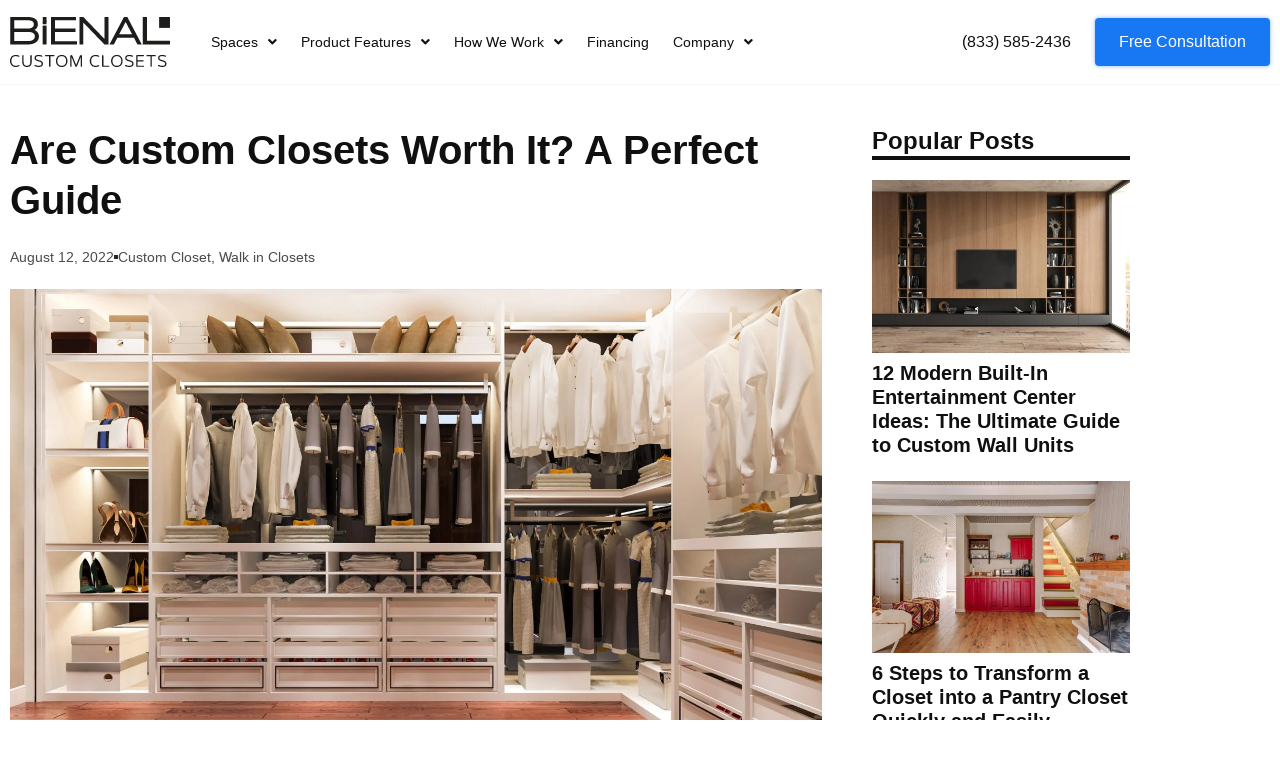

--- FILE ---
content_type: text/html; charset=UTF-8
request_url: https://bienalclosets.com/custom-closets-worth-it
body_size: 44684
content:
<!DOCTYPE html><html lang="en-US" prefix="og: https://ogp.me/ns#"><head><meta charset="UTF-8"><meta name="viewport" content="width=device-width, initial-scale=1"><link rel="profile" href="https://gmpg.org/xfn/11"><meta name="author" content="Jessica Holden"><title>Are Custom Closets Worth It? A Comprehensive Guide</title><link rel="preload" href="https://bienalclosets.com/wp-content/uploads/2021/11/Bienal-_Closets_Logos.svg" as="image" fetchpriority="high"><link rel="preload" href="https://bienalclosets.com/wp-content/uploads/2022/08/Walk-in-wardrobes-require-a-lot-of-space-scaled.jpg.webp" as="image" imagesrcset="https://bienalclosets.com/wp-content/uploads/2022/08/Walk-in-wardrobes-require-a-lot-of-space-scaled.jpg.webp 2560w, https://bienalclosets.com/wp-content/uploads/2022/08/Walk-in-wardrobes-require-a-lot-of-space-300x200.jpg.webp 300w, https://bienalclosets.com/wp-content/uploads/2022/08/Walk-in-wardrobes-require-a-lot-of-space-1024x683.jpg.webp 1024w, https://bienalclosets.com/wp-content/uploads/2022/08/Walk-in-wardrobes-require-a-lot-of-space-768x512.jpg.webp 768w, https://bienalclosets.com/wp-content/uploads/2022/08/Walk-in-wardrobes-require-a-lot-of-space-1536x1024.jpg.webp 1536w, https://bienalclosets.com/wp-content/uploads/2022/08/Walk-in-wardrobes-require-a-lot-of-space-2048x1365.jpg.webp 2048w" imagesizes="(max-width: 2560px) 100vw, 2560px" fetchpriority="high"><link rel="preload" href="https://i.ytimg.com/vi/l0Nu2n4gzPc/hqdefault.jpg" as="image" fetchpriority="high"><meta name="description" content="Discover if custom closets worth the cost. Learn about design options, ROI and more in this comprehensive guide."/><meta name="robots" content="follow, index, max-snippet:-1, max-video-preview:-1, max-image-preview:large"/><link rel="canonical" href="https://bienalclosets.com/custom-closets-worth-it" /><meta property="og:locale" content="en_US" /><meta property="og:type" content="article" /><meta property="og:title" content="Are Custom Closets Worth It? A Comprehensive Guide" /><meta property="og:description" content="Discover if custom closets worth the cost. Learn about design options, ROI and more in this comprehensive guide." /><meta property="og:url" content="https://bienalclosets.com/custom-closets-worth-it" /><meta property="og:site_name" content="Bienal Closets" /><meta property="article:publisher" content="https://www.facebook.com/bienalclosets" /><meta property="article:tag" content="Are Custom Closets Worth It?" /><meta property="article:tag" content="Custom Closet Value" /><meta property="article:tag" content="Is Custom Closet Worth It?" /><meta property="article:section" content="Custom Closet" /><meta property="og:updated_time" content="2023-11-10T09:52:34-05:00" /><meta property="og:image" content="https://bienalclosets.com/wp-content/uploads/2022/08/Walk-in-wardrobes-require-a-lot-of-space-1024x683.jpg" /><meta property="og:image:secure_url" content="https://bienalclosets.com/wp-content/uploads/2022/08/Walk-in-wardrobes-require-a-lot-of-space-1024x683.jpg" /><meta property="og:image:width" content="1024" /><meta property="og:image:height" content="683" /><meta property="og:image:alt" content="Does A Custom Closet Increase Home Value?" /><meta property="og:image:type" content="image/jpeg" /><meta property="article:published_time" content="2022-08-12T12:29:00-04:00" /><meta property="article:modified_time" content="2023-11-10T09:52:34-05:00" /><meta property="og:video" content="https://www.youtube.com/embed/8cZNn5tugiI" /><meta property="video:duration" content="138" /><meta property="og:video" content="https://www.youtube.com/embed/l0Nu2n4gzPc" /><meta property="video:duration" content="125" /><meta property="ya:ovs:upload_date" content="2022-09-20" /><meta property="ya:ovs:allow_embed" content="true" /><meta name="twitter:card" content="summary_large_image" /><meta name="twitter:title" content="Are Custom Closets Worth It? A Comprehensive Guide" /><meta name="twitter:description" content="Discover if custom closets worth the cost. Learn about design options, ROI and more in this comprehensive guide." /><meta name="twitter:site" content="@bienalclosets" /><meta name="twitter:creator" content="@bienalclosets" /><meta name="twitter:image" content="https://bienalclosets.com/wp-content/uploads/2022/08/Walk-in-wardrobes-require-a-lot-of-space-1024x683.jpg" /><meta name="twitter:label1" content="Written by" /><meta name="twitter:data1" content="Jessica Holden" /><meta name="twitter:label2" content="Time to read" /><meta name="twitter:data2" content="20 minutes" /> <script type="application/ld+json" class="rank-math-schema-pro">{"@context":"https://schema.org","@graph":[{"@type":["Person","Organization"],"@id":"https://bienalclosets.com/#person","name":"Bienal Closets","sameAs":["https://www.facebook.com/bienalclosets","https://twitter.com/bienalclosets"],"logo":{"@type":"ImageObject","@id":"https://bienalclosets.com/#logo","url":"https://bienalclosets.com/wp-content/uploads/2021/05/bienal_logo_son-1-scaled.jpg","contentUrl":"https://bienalclosets.com/wp-content/uploads/2021/05/bienal_logo_son-1-scaled.jpg","caption":"Bienal Closets","inLanguage":"en-US","width":"2560","height":"1239"},"image":{"@type":"ImageObject","@id":"https://bienalclosets.com/#logo","url":"https://bienalclosets.com/wp-content/uploads/2021/05/bienal_logo_son-1-scaled.jpg","contentUrl":"https://bienalclosets.com/wp-content/uploads/2021/05/bienal_logo_son-1-scaled.jpg","caption":"Bienal Closets","inLanguage":"en-US","width":"2560","height":"1239"}},{"@type":"WebSite","@id":"https://bienalclosets.com/#website","url":"https://bienalclosets.com","name":"Bienal Closets","publisher":{"@id":"https://bienalclosets.com/#person"},"inLanguage":"en-US"},{"@type":"ImageObject","@id":"https://bienalclosets.com/wp-content/uploads/2022/08/Walk-in-wardrobes-require-a-lot-of-space-scaled.jpg","url":"https://bienalclosets.com/wp-content/uploads/2022/08/Walk-in-wardrobes-require-a-lot-of-space-scaled.jpg","width":"2560","height":"1707","caption":"Does A Custom Closet Increase Home Value?","inLanguage":"en-US"},{"@type":"BreadcrumbList","@id":"https://bienalclosets.com/custom-closets-worth-it#breadcrumb","itemListElement":[{"@type":"ListItem","position":"1","item":{"@id":"https://bienalclosets.com/custom-closet","name":"Custom Closet"}},{"@type":"ListItem","position":"2","item":{"@id":"https://bienalclosets.com/custom-closets-worth-it","name":"Are Custom Closets Worth It? A Perfect Guide"}}]},{"@type":"WebPage","@id":"https://bienalclosets.com/custom-closets-worth-it#webpage","url":"https://bienalclosets.com/custom-closets-worth-it","name":"Are Custom Closets Worth It? A Comprehensive Guide","datePublished":"2022-08-12T12:29:00-04:00","dateModified":"2023-11-10T09:52:34-05:00","isPartOf":{"@id":"https://bienalclosets.com/#website"},"primaryImageOfPage":{"@id":"https://bienalclosets.com/wp-content/uploads/2022/08/Walk-in-wardrobes-require-a-lot-of-space-scaled.jpg"},"inLanguage":"en-US","breadcrumb":{"@id":"https://bienalclosets.com/custom-closets-worth-it#breadcrumb"}},{"@type":"Person","@id":"https://bienalclosets.com/custom-closets-worth-it#author","name":"Jessica Holden","image":{"@type":"ImageObject","@id":"https://bienalclosets.com/wp-content/uploads/2022/10/Jessica-Holden.jpeg","url":"https://bienalclosets.com/wp-content/uploads/2022/10/Jessica-Holden.jpeg","caption":"Jessica Holden","inLanguage":"en-US"},"sameAs":["https://www.linkedin.com/in/jessica-holden-156a55200/"]},{"headline":"Are Custom Closets Worth It? A Comprehensive Guide","description":"Discover if custom closets worth the cost. Learn about design options, ROI and more in this comprehensive guide.","datePublished":"2022-08-12T12:29:00-04:00","dateModified":"2023-11-10T09:52:34-05:00","image":{"@id":"https://bienalclosets.com/wp-content/uploads/2022/08/Walk-in-wardrobes-require-a-lot-of-space-scaled.jpg"},"author":{"@id":"https://bienalclosets.com/custom-closets-worth-it#author","name":"Jessica Holden"},"@type":"BlogPosting","name":"Are Custom Closets Worth It? A Comprehensive Guide","articleSection":"Custom Closet, Walk in Closets","@id":"https://bienalclosets.com/custom-closets-worth-it#schema-421240","isPartOf":{"@id":"https://bienalclosets.com/custom-closets-worth-it#webpage"},"publisher":{"@id":"https://bienalclosets.com/#person"},"inLanguage":"en-US","mainEntityOfPage":{"@id":"https://bienalclosets.com/custom-closets-worth-it#webpage"}},{"@type":"VideoObject","name":"Elegant Luxury Closets for Your Home","description":"Do you have a walk-in closet that&#039;s just a little too small? Are you looking for elegant and stylish closet ideas to make your closet space look and feel lar...","uploadDate":"2022-09-20","thumbnailUrl":"https://bienalclosets.com/wp-content/uploads/2022/11/maxresdefault.jpg","embedUrl":"https://www.youtube.com/embed/8cZNn5tugiI","duration":"PT2M18S","width":"1280","height":"720","isFamilyFriendly":"True","@id":"https://bienalclosets.com/custom-closets-worth-it#schema-421241","isPartOf":{"@id":"https://bienalclosets.com/custom-closets-worth-it#webpage"},"publisher":{"@id":"https://bienalclosets.com/#person"},"inLanguage":"en-US","mainEntityOfPage":{"@id":"https://bienalclosets.com/custom-closets-worth-it#webpage"}},{"@type":"VideoObject","name":"Great Custom Closet Design Ideas and Pictures","description":"From traditional styles to nooks and crannies that you may have not thought to use before, let\u2019s have a peek at some creative pictures and ways to design you...","uploadDate":"2015-02-16","thumbnailUrl":"https://bienalclosets.com/wp-content/uploads/2023/02/great-custom-closet-design-ideas.jpg","embedUrl":"https://www.youtube.com/embed/l0Nu2n4gzPc","duration":"PT2M5S","width":"1280","height":"720","isFamilyFriendly":"True","@id":"https://bienalclosets.com/custom-closets-worth-it#schema-462782","isPartOf":{"@id":"https://bienalclosets.com/custom-closets-worth-it#webpage"},"publisher":{"@id":"https://bienalclosets.com/#person"},"inLanguage":"en-US"}]}</script>  <script type='application/javascript'  id='pys-version-script'>console.log('PixelYourSite Free version 11.1.5.2');</script> <link rel='dns-prefetch' href='//cdnjs.cloudflare.com' /><link rel='dns-prefetch' href='//www.googletagmanager.com' /><link rel='dns-prefetch' href='//app.chatsupport.co' /><link rel='dns-prefetch' href='//www.google-analytics.com' /><link rel='dns-prefetch' href='//storage.googleapis.com' /><link rel='dns-prefetch' href='//connect.facebook.net' /><link rel='dns-prefetch' href='//www.facebook.com' /><link rel='preconnect' href='//www.googletagmanager.com' /><link rel='preconnect' href='//cdnjs.cloudflare.com' /><link rel='preconnect' href='//app.chatsupport.co' /><link rel='preconnect' href='//www.google-analytics.com' /><link rel='preconnect' href='//storage.googleapis.com' /><link rel='preconnect' href='//connect.facebook.net' /><link rel='preconnect' href='//www.facebook.com' /><link rel="alternate" type="application/rss+xml" title="Bienal Closets &raquo; Feed" href="https://bienalclosets.com/feed" /><style id='wp-img-auto-sizes-contain-inline-css'>img:is([sizes=auto i],[sizes^="auto," i]){contain-intrinsic-size:3000px 1500px}
/*# sourceURL=wp-img-auto-sizes-contain-inline-css */</style><style>#footer,#comment{content-visibility:auto;contain-intrinsic-size:1px 1000px;}</style><link data-optimized="1" rel='stylesheet' id='astra-theme-css-css' href='https://bienalclosets.com/wp-content/litespeed/css/c5710d89b5f1be01ad4690bee10064e4.css?ver=e2172' media='all' /><style id='astra-theme-css-inline-css'>.ast-no-sidebar .entry-content .alignfull {margin-left: calc( -50vw + 50%);margin-right: calc( -50vw + 50%);max-width: 100vw;width: 100vw;}.ast-no-sidebar .entry-content .alignwide {margin-left: calc(-41vw + 50%);margin-right: calc(-41vw + 50%);max-width: unset;width: unset;}.ast-no-sidebar .entry-content .alignfull .alignfull,.ast-no-sidebar .entry-content .alignfull .alignwide,.ast-no-sidebar .entry-content .alignwide .alignfull,.ast-no-sidebar .entry-content .alignwide .alignwide,.ast-no-sidebar .entry-content .wp-block-column .alignfull,.ast-no-sidebar .entry-content .wp-block-column .alignwide{width: 100%;margin-left: auto;margin-right: auto;}.wp-block-gallery,.blocks-gallery-grid {margin: 0;}.wp-block-separator {max-width: 100px;}.wp-block-separator.is-style-wide,.wp-block-separator.is-style-dots {max-width: none;}.entry-content .has-2-columns .wp-block-column:first-child {padding-right: 10px;}.entry-content .has-2-columns .wp-block-column:last-child {padding-left: 10px;}@media (max-width: 782px) {.entry-content .wp-block-columns .wp-block-column {flex-basis: 100%;}.entry-content .has-2-columns .wp-block-column:first-child {padding-right: 0;}.entry-content .has-2-columns .wp-block-column:last-child {padding-left: 0;}}body .entry-content .wp-block-latest-posts {margin-left: 0;}body .entry-content .wp-block-latest-posts li {list-style: none;}.ast-no-sidebar .ast-container .entry-content .wp-block-latest-posts {margin-left: 0;}.ast-header-break-point .entry-content .alignwide {margin-left: auto;margin-right: auto;}.entry-content .blocks-gallery-item img {margin-bottom: auto;}.wp-block-pullquote {border-top: 4px solid #555d66;border-bottom: 4px solid #555d66;color: #40464d;}:root{--ast-post-nav-space:0;--ast-container-default-xlg-padding:6.67em;--ast-container-default-lg-padding:5.67em;--ast-container-default-slg-padding:4.34em;--ast-container-default-md-padding:3.34em;--ast-container-default-sm-padding:6.67em;--ast-container-default-xs-padding:2.4em;--ast-container-default-xxs-padding:1.4em;--ast-code-block-background:#EEEEEE;--ast-comment-inputs-background:#FAFAFA;--ast-normal-container-width:1200px;--ast-narrow-container-width:750px;--ast-blog-title-font-weight:normal;--ast-blog-meta-weight:inherit;--ast-global-color-primary:var(--ast-global-color-5);--ast-global-color-secondary:var(--ast-global-color-4);--ast-global-color-alternate-background:var(--ast-global-color-7);--ast-global-color-subtle-background:var(--ast-global-color-6);--ast-bg-style-guide:var( --ast-global-color-secondary,--ast-global-color-5 );--ast-shadow-style-guide:0px 0px 4px 0 #00000057;--ast-global-dark-bg-style:#fff;--ast-global-dark-lfs:#fbfbfb;--ast-widget-bg-color:#fafafa;--ast-wc-container-head-bg-color:#fbfbfb;--ast-title-layout-bg:#eeeeee;--ast-search-border-color:#e7e7e7;--ast-lifter-hover-bg:#e6e6e6;--ast-gallery-block-color:#000;--srfm-color-input-label:var(--ast-global-color-2);}html{font-size:93.75%;}a,.page-title{color:var(--ast-global-color-0);}a:hover,a:focus{color:var(--ast-global-color-1);}body,button,input,select,textarea,.ast-button,.ast-custom-button{font-family:-apple-system,BlinkMacSystemFont,Segoe UI,Roboto,Oxygen-Sans,Ubuntu,Cantarell,Helvetica Neue,sans-serif;font-weight:inherit;font-size:15px;font-size:1rem;line-height:var(--ast-body-line-height,1.65em);}blockquote{color:var(--ast-global-color-3);}p,.entry-content p{margin-bottom:1em;}.ast-site-identity .site-title a{color:var(--ast-global-color-2);}.site-title{font-size:35px;font-size:2.3333333333333rem;display:block;}.site-header .site-description{font-size:15px;font-size:1rem;display:none;}.entry-title{font-size:26px;font-size:1.7333333333333rem;}.archive .ast-article-post .ast-article-inner,.blog .ast-article-post .ast-article-inner,.archive .ast-article-post .ast-article-inner:hover,.blog .ast-article-post .ast-article-inner:hover{overflow:hidden;}h1,.entry-content :where(h1){font-size:40px;font-size:2.6666666666667rem;line-height:1.4em;}h2,.entry-content :where(h2){font-size:32px;font-size:2.1333333333333rem;line-height:1.3em;}h3,.entry-content :where(h3){font-size:26px;font-size:1.7333333333333rem;line-height:1.3em;}h4,.entry-content :where(h4){font-size:24px;font-size:1.6rem;line-height:1.2em;}h5,.entry-content :where(h5){font-size:20px;font-size:1.3333333333333rem;line-height:1.2em;}h6,.entry-content :where(h6){font-size:16px;font-size:1.0666666666667rem;line-height:1.25em;}::selection{background-color:var(--ast-global-color-0);color:#ffffff;}body,h1,h2,h3,h4,h5,h6,.entry-title a,.entry-content :where(h1,h2,h3,h4,h5,h6){color:var(--ast-global-color-3);}.tagcloud a:hover,.tagcloud a:focus,.tagcloud a.current-item{color:#ffffff;border-color:var(--ast-global-color-0);background-color:var(--ast-global-color-0);}input:focus,input[type="text"]:focus,input[type="email"]:focus,input[type="url"]:focus,input[type="password"]:focus,input[type="reset"]:focus,input[type="search"]:focus,textarea:focus{border-color:var(--ast-global-color-0);}input[type="radio"]:checked,input[type=reset],input[type="checkbox"]:checked,input[type="checkbox"]:hover:checked,input[type="checkbox"]:focus:checked,input[type=range]::-webkit-slider-thumb{border-color:var(--ast-global-color-0);background-color:var(--ast-global-color-0);box-shadow:none;}.site-footer a:hover + .post-count,.site-footer a:focus + .post-count{background:var(--ast-global-color-0);border-color:var(--ast-global-color-0);}.single .nav-links .nav-previous,.single .nav-links .nav-next{color:var(--ast-global-color-0);}.entry-meta,.entry-meta *{line-height:1.45;color:var(--ast-global-color-0);}.entry-meta a:not(.ast-button):hover,.entry-meta a:not(.ast-button):hover *,.entry-meta a:not(.ast-button):focus,.entry-meta a:not(.ast-button):focus *,.page-links > .page-link,.page-links .page-link:hover,.post-navigation a:hover{color:var(--ast-global-color-1);}#cat option,.secondary .calendar_wrap thead a,.secondary .calendar_wrap thead a:visited{color:var(--ast-global-color-0);}.secondary .calendar_wrap #today,.ast-progress-val span{background:var(--ast-global-color-0);}.secondary a:hover + .post-count,.secondary a:focus + .post-count{background:var(--ast-global-color-0);border-color:var(--ast-global-color-0);}.calendar_wrap #today > a{color:#ffffff;}.page-links .page-link,.single .post-navigation a{color:var(--ast-global-color-0);}.ast-search-menu-icon .search-form button.search-submit{padding:0 4px;}.ast-search-menu-icon form.search-form{padding-right:0;}.ast-search-menu-icon.slide-search input.search-field{width:0;}.ast-header-search .ast-search-menu-icon.ast-dropdown-active .search-form,.ast-header-search .ast-search-menu-icon.ast-dropdown-active .search-field:focus{transition:all 0.2s;}.search-form input.search-field:focus{outline:none;}.widget-title,.widget .wp-block-heading{font-size:21px;font-size:1.4rem;color:var(--ast-global-color-3);}.ast-search-menu-icon.slide-search a:focus-visible:focus-visible,.astra-search-icon:focus-visible,#close:focus-visible,a:focus-visible,.ast-menu-toggle:focus-visible,.site .skip-link:focus-visible,.wp-block-loginout input:focus-visible,.wp-block-search.wp-block-search__button-inside .wp-block-search__inside-wrapper,.ast-header-navigation-arrow:focus-visible,.ast-orders-table__row .ast-orders-table__cell:focus-visible,a#ast-apply-coupon:focus-visible,#ast-apply-coupon:focus-visible,#close:focus-visible,.button.search-submit:focus-visible,#search_submit:focus,.normal-search:focus-visible,.ast-header-account-wrap:focus-visible,.astra-cart-drawer-close:focus,.ast-single-variation:focus,.ast-button:focus,.ast-builder-button-wrap:has(.ast-custom-button-link:focus),.ast-builder-button-wrap .ast-custom-button-link:focus{outline-style:dotted;outline-color:inherit;outline-width:thin;}input:focus,input[type="text"]:focus,input[type="email"]:focus,input[type="url"]:focus,input[type="password"]:focus,input[type="reset"]:focus,input[type="search"]:focus,input[type="number"]:focus,textarea:focus,.wp-block-search__input:focus,[data-section="section-header-mobile-trigger"] .ast-button-wrap .ast-mobile-menu-trigger-minimal:focus,.ast-mobile-popup-drawer.active .menu-toggle-close:focus,#ast-scroll-top:focus,#coupon_code:focus,#ast-coupon-code:focus{border-style:dotted;border-color:inherit;border-width:thin;}input{outline:none;}.ast-logo-title-inline .site-logo-img{padding-right:1em;}body .ast-oembed-container *{position:absolute;top:0;width:100%;height:100%;left:0;}body .wp-block-embed-pocket-casts .ast-oembed-container *{position:unset;}.ast-single-post-featured-section + article {margin-top: 2em;}.site-content .ast-single-post-featured-section img {width: 100%;overflow: hidden;object-fit: cover;}.site > .ast-single-related-posts-container {margin-top: 0;}@media (min-width: 922px) {.ast-desktop .ast-container--narrow {max-width: var(--ast-narrow-container-width);margin: 0 auto;}}.ast-page-builder-template .hentry {margin: 0;}.ast-page-builder-template .site-content > .ast-container {max-width: 100%;padding: 0;}.ast-page-builder-template .site .site-content #primary {padding: 0;margin: 0;}.ast-page-builder-template .no-results {text-align: center;margin: 4em auto;}.ast-page-builder-template .ast-pagination {padding: 2em;}.ast-page-builder-template .entry-header.ast-no-title.ast-no-thumbnail {margin-top: 0;}.ast-page-builder-template .entry-header.ast-header-without-markup {margin-top: 0;margin-bottom: 0;}.ast-page-builder-template .entry-header.ast-no-title.ast-no-meta {margin-bottom: 0;}.ast-page-builder-template.single .post-navigation {padding-bottom: 2em;}.ast-page-builder-template.single-post .site-content > .ast-container {max-width: 100%;}.ast-page-builder-template .entry-header {margin-top: 4em;margin-left: auto;margin-right: auto;padding-left: 20px;padding-right: 20px;}.single.ast-page-builder-template .entry-header {padding-left: 20px;padding-right: 20px;}.ast-page-builder-template .ast-archive-description {margin: 4em auto 0;padding-left: 20px;padding-right: 20px;}.ast-page-builder-template.ast-no-sidebar .entry-content .alignwide {margin-left: 0;margin-right: 0;}@media (max-width:921.9px){#ast-desktop-header{display:none;}}@media (min-width:922px){#ast-mobile-header{display:none;}}@media( max-width: 420px ) {.single .nav-links .nav-previous,.single .nav-links .nav-next {width: 100%;text-align: center;}}.wp-block-buttons.aligncenter{justify-content:center;}@media (max-width:921px){.ast-theme-transparent-header #primary,.ast-theme-transparent-header #secondary{padding:0;}}@media (max-width:921px){.ast-plain-container.ast-no-sidebar #primary{padding:0;}}.ast-plain-container.ast-no-sidebar #primary{margin-top:0;margin-bottom:0;}@media (min-width:1200px){.wp-block-group .has-background{padding:20px;}}@media (min-width:1200px){.ast-no-sidebar.ast-separate-container .entry-content .wp-block-group.alignwide,.ast-no-sidebar.ast-separate-container .entry-content .wp-block-cover.alignwide{margin-left:-20px;margin-right:-20px;padding-left:20px;padding-right:20px;}.ast-no-sidebar.ast-separate-container .entry-content .wp-block-cover.alignfull,.ast-no-sidebar.ast-separate-container .entry-content .wp-block-group.alignfull{margin-left:-6.67em;margin-right:-6.67em;padding-left:6.67em;padding-right:6.67em;}}@media (min-width:1200px){.wp-block-cover-image.alignwide .wp-block-cover__inner-container,.wp-block-cover.alignwide .wp-block-cover__inner-container,.wp-block-cover-image.alignfull .wp-block-cover__inner-container,.wp-block-cover.alignfull .wp-block-cover__inner-container{width:100%;}}.wp-block-columns{margin-bottom:unset;}.wp-block-image.size-full{margin:2rem 0;}.wp-block-separator.has-background{padding:0;}.wp-block-gallery{margin-bottom:1.6em;}.wp-block-group{padding-top:4em;padding-bottom:4em;}.wp-block-group__inner-container .wp-block-columns:last-child,.wp-block-group__inner-container :last-child,.wp-block-table table{margin-bottom:0;}.blocks-gallery-grid{width:100%;}.wp-block-navigation-link__content{padding:5px 0;}.wp-block-group .wp-block-group .has-text-align-center,.wp-block-group .wp-block-column .has-text-align-center{max-width:100%;}.has-text-align-center{margin:0 auto;}@media (min-width:1200px){.wp-block-cover__inner-container,.alignwide .wp-block-group__inner-container,.alignfull .wp-block-group__inner-container{max-width:1200px;margin:0 auto;}.wp-block-group.alignnone,.wp-block-group.aligncenter,.wp-block-group.alignleft,.wp-block-group.alignright,.wp-block-group.alignwide,.wp-block-columns.alignwide{margin:2rem 0 1rem 0;}}@media (max-width:1200px){.wp-block-group{padding:3em;}.wp-block-group .wp-block-group{padding:1.5em;}.wp-block-columns,.wp-block-column{margin:1rem 0;}}@media (min-width:921px){.wp-block-columns .wp-block-group{padding:2em;}}@media (max-width:544px){.wp-block-cover-image .wp-block-cover__inner-container,.wp-block-cover .wp-block-cover__inner-container{width:unset;}.wp-block-cover,.wp-block-cover-image{padding:2em 0;}.wp-block-group,.wp-block-cover{padding:2em;}.wp-block-media-text__media img,.wp-block-media-text__media video{width:unset;max-width:100%;}.wp-block-media-text.has-background .wp-block-media-text__content{padding:1em;}}.wp-block-image.aligncenter{margin-left:auto;margin-right:auto;}.wp-block-table.aligncenter{margin-left:auto;margin-right:auto;}@media (min-width:544px){.entry-content .wp-block-media-text.has-media-on-the-right .wp-block-media-text__content{padding:0 8% 0 0;}.entry-content .wp-block-media-text .wp-block-media-text__content{padding:0 0 0 8%;}.ast-plain-container .site-content .entry-content .has-custom-content-position.is-position-bottom-left > *,.ast-plain-container .site-content .entry-content .has-custom-content-position.is-position-bottom-right > *,.ast-plain-container .site-content .entry-content .has-custom-content-position.is-position-top-left > *,.ast-plain-container .site-content .entry-content .has-custom-content-position.is-position-top-right > *,.ast-plain-container .site-content .entry-content .has-custom-content-position.is-position-center-right > *,.ast-plain-container .site-content .entry-content .has-custom-content-position.is-position-center-left > *{margin:0;}}@media (max-width:544px){.entry-content .wp-block-media-text .wp-block-media-text__content{padding:8% 0;}.wp-block-media-text .wp-block-media-text__media img{width:auto;max-width:100%;}}.wp-block-button.is-style-outline .wp-block-button__link{border-color:var(--ast-global-color-0);border-top-width:2px;border-right-width:2px;border-bottom-width:2px;border-left-width:2px;}div.wp-block-button.is-style-outline > .wp-block-button__link:not(.has-text-color),div.wp-block-button.wp-block-button__link.is-style-outline:not(.has-text-color){color:var(--ast-global-color-0);}.wp-block-button.is-style-outline .wp-block-button__link:hover,.wp-block-buttons .wp-block-button.is-style-outline .wp-block-button__link:focus,.wp-block-buttons .wp-block-button.is-style-outline > .wp-block-button__link:not(.has-text-color):hover,.wp-block-buttons .wp-block-button.wp-block-button__link.is-style-outline:not(.has-text-color):hover{color:#ffffff;background-color:var(--ast-global-color-1);border-color:var(--ast-global-color-1);}.post-page-numbers.current .page-link,.ast-pagination .page-numbers.current{color:#ffffff;border-color:var(--ast-global-color-0);background-color:var(--ast-global-color-0);}@media (max-width:921px){.wp-block-button.is-style-outline .wp-block-button__link{padding-top:calc(15px - 2px);padding-right:calc(30px - 2px);padding-bottom:calc(15px - 2px);padding-left:calc(30px - 2px);}}@media (max-width:544px){.wp-block-button.is-style-outline .wp-block-button__link{padding-top:calc(15px - 2px);padding-right:calc(30px - 2px);padding-bottom:calc(15px - 2px);padding-left:calc(30px - 2px);}}@media (min-width:544px){.entry-content > .alignleft{margin-right:20px;}.entry-content > .alignright{margin-left:20px;}.wp-block-group.has-background{padding:20px;}}.wp-block-buttons .wp-block-button.is-style-outline .wp-block-button__link.wp-element-button,.ast-outline-button,.wp-block-uagb-buttons-child .uagb-buttons-repeater.ast-outline-button{border-color:var(--ast-global-color-0);border-top-width:2px;border-right-width:2px;border-bottom-width:2px;border-left-width:2px;font-family:inherit;font-weight:inherit;line-height:1em;}.wp-block-buttons .wp-block-button.is-style-outline > .wp-block-button__link:not(.has-text-color),.wp-block-buttons .wp-block-button.wp-block-button__link.is-style-outline:not(.has-text-color),.ast-outline-button{color:var(--ast-global-color-0);}.wp-block-button.is-style-outline .wp-block-button__link:hover,.wp-block-buttons .wp-block-button.is-style-outline .wp-block-button__link:focus,.wp-block-buttons .wp-block-button.is-style-outline > .wp-block-button__link:not(.has-text-color):hover,.wp-block-buttons .wp-block-button.wp-block-button__link.is-style-outline:not(.has-text-color):hover,.ast-outline-button:hover,.ast-outline-button:focus,.wp-block-uagb-buttons-child .uagb-buttons-repeater.ast-outline-button:hover,.wp-block-uagb-buttons-child .uagb-buttons-repeater.ast-outline-button:focus{color:#ffffff;background-color:var(--ast-global-color-1);border-color:var(--ast-global-color-1);}.wp-block-button .wp-block-button__link.wp-element-button.is-style-outline:not(.has-background),.wp-block-button.is-style-outline>.wp-block-button__link.wp-element-button:not(.has-background),.ast-outline-button{background-color:transparent;}.entry-content[data-ast-blocks-layout] > figure{margin-bottom:1em;}.elementor-widget-container .elementor-loop-container .e-loop-item[data-elementor-type="loop-item"]{width:100%;}@media (max-width:921px){.ast-left-sidebar #content > .ast-container{display:flex;flex-direction:column-reverse;width:100%;}.ast-separate-container .ast-article-post,.ast-separate-container .ast-article-single{padding:1.5em 2.14em;}.ast-author-box img.avatar{margin:20px 0 0 0;}}@media (min-width:922px){.ast-separate-container.ast-right-sidebar #primary,.ast-separate-container.ast-left-sidebar #primary{border:0;}.search-no-results.ast-separate-container #primary{margin-bottom:4em;}}.elementor-widget-button .elementor-button{border-style:solid;text-decoration:none;border-top-width:0;border-right-width:0;border-left-width:0;border-bottom-width:0;}body .elementor-button.elementor-size-sm,body .elementor-button.elementor-size-xs,body .elementor-button.elementor-size-md,body .elementor-button.elementor-size-lg,body .elementor-button.elementor-size-xl,body .elementor-button{padding-top:10px;padding-right:40px;padding-bottom:10px;padding-left:40px;}.elementor-widget-button .elementor-button{border-color:var(--ast-global-color-0);background-color:var(--ast-global-color-0);}.elementor-widget-button .elementor-button:hover,.elementor-widget-button .elementor-button:focus{color:#ffffff;background-color:var(--ast-global-color-1);border-color:var(--ast-global-color-1);}.wp-block-button .wp-block-button__link ,.elementor-widget-button .elementor-button,.elementor-widget-button .elementor-button:visited{color:#ffffff;}.elementor-widget-button .elementor-button{line-height:1em;}.wp-block-button .wp-block-button__link:hover,.wp-block-button .wp-block-button__link:focus{color:#ffffff;background-color:var(--ast-global-color-1);border-color:var(--ast-global-color-1);}.elementor-widget-heading h1.elementor-heading-title{line-height:1.4em;}.elementor-widget-heading h2.elementor-heading-title{line-height:1.3em;}.elementor-widget-heading h3.elementor-heading-title{line-height:1.3em;}.elementor-widget-heading h4.elementor-heading-title{line-height:1.2em;}.elementor-widget-heading h5.elementor-heading-title{line-height:1.2em;}.elementor-widget-heading h6.elementor-heading-title{line-height:1.25em;}.wp-block-button .wp-block-button__link{border:none;background-color:var(--ast-global-color-0);color:#ffffff;font-family:inherit;font-weight:inherit;line-height:1em;padding:15px 30px;}.wp-block-button.is-style-outline .wp-block-button__link{border-style:solid;border-top-width:2px;border-right-width:2px;border-left-width:2px;border-bottom-width:2px;border-color:var(--ast-global-color-0);padding-top:calc(15px - 2px);padding-right:calc(30px - 2px);padding-bottom:calc(15px - 2px);padding-left:calc(30px - 2px);}@media (max-width:921px){.wp-block-button .wp-block-button__link{border:none;padding:15px 30px;}.wp-block-button.is-style-outline .wp-block-button__link{padding-top:calc(15px - 2px);padding-right:calc(30px - 2px);padding-bottom:calc(15px - 2px);padding-left:calc(30px - 2px);}}@media (max-width:544px){.wp-block-button .wp-block-button__link{border:none;padding:15px 30px;}.wp-block-button.is-style-outline .wp-block-button__link{padding-top:calc(15px - 2px);padding-right:calc(30px - 2px);padding-bottom:calc(15px - 2px);padding-left:calc(30px - 2px);}}.menu-toggle,button,.ast-button,.ast-custom-button,.button,input#submit,input[type="button"],input[type="submit"],input[type="reset"]{border-style:solid;border-top-width:0;border-right-width:0;border-left-width:0;border-bottom-width:0;color:#ffffff;border-color:var(--ast-global-color-0);background-color:var(--ast-global-color-0);padding-top:10px;padding-right:40px;padding-bottom:10px;padding-left:40px;font-family:inherit;font-weight:inherit;line-height:1em;}button:focus,.menu-toggle:hover,button:hover,.ast-button:hover,.ast-custom-button:hover .button:hover,.ast-custom-button:hover ,input[type=reset]:hover,input[type=reset]:focus,input#submit:hover,input#submit:focus,input[type="button"]:hover,input[type="button"]:focus,input[type="submit"]:hover,input[type="submit"]:focus{color:#ffffff;background-color:var(--ast-global-color-1);border-color:var(--ast-global-color-1);}@media (max-width:921px){.ast-mobile-header-stack .main-header-bar .ast-search-menu-icon{display:inline-block;}.ast-header-break-point.ast-header-custom-item-outside .ast-mobile-header-stack .main-header-bar .ast-search-icon{margin:0;}.ast-comment-avatar-wrap img{max-width:2.5em;}.ast-comment-meta{padding:0 1.8888em 1.3333em;}.ast-separate-container .ast-comment-list li.depth-1{padding:1.5em 2.14em;}.ast-separate-container .comment-respond{padding:2em 2.14em;}}@media (min-width:544px){.ast-container{max-width:100%;}}@media (max-width:544px){.ast-separate-container .ast-article-post,.ast-separate-container .ast-article-single,.ast-separate-container .comments-title,.ast-separate-container .ast-archive-description{padding:1.5em 1em;}.ast-separate-container #content .ast-container{padding-left:0.54em;padding-right:0.54em;}.ast-separate-container .ast-comment-list .bypostauthor{padding:.5em;}.ast-search-menu-icon.ast-dropdown-active .search-field{width:170px;}} #ast-mobile-header .ast-site-header-cart-li a{pointer-events:none;}.ast-no-sidebar.ast-separate-container .entry-content .alignfull {margin-left: -6.67em;margin-right: -6.67em;width: auto;}@media (max-width: 1200px) {.ast-no-sidebar.ast-separate-container .entry-content .alignfull {margin-left: -2.4em;margin-right: -2.4em;}}@media (max-width: 768px) {.ast-no-sidebar.ast-separate-container .entry-content .alignfull {margin-left: -2.14em;margin-right: -2.14em;}}@media (max-width: 544px) {.ast-no-sidebar.ast-separate-container .entry-content .alignfull {margin-left: -1em;margin-right: -1em;}}.ast-no-sidebar.ast-separate-container .entry-content .alignwide {margin-left: -20px;margin-right: -20px;}.ast-no-sidebar.ast-separate-container .entry-content .wp-block-column .alignfull,.ast-no-sidebar.ast-separate-container .entry-content .wp-block-column .alignwide {margin-left: auto;margin-right: auto;width: 100%;}@media (max-width:921px){.site-title{display:block;}.site-header .site-description{display:none;}h1,.entry-content :where(h1){font-size:30px;}h2,.entry-content :where(h2){font-size:25px;}h3,.entry-content :where(h3){font-size:20px;}}@media (max-width:544px){.site-title{display:block;}.site-header .site-description{display:none;}h1,.entry-content :where(h1){font-size:30px;}h2,.entry-content :where(h2){font-size:25px;}h3,.entry-content :where(h3){font-size:20px;}}@media (max-width:921px){html{font-size:85.5%;}}@media (max-width:544px){html{font-size:85.5%;}}@media (min-width:922px){.ast-container{max-width:1240px;}}@media (min-width:922px){.site-content .ast-container{display:flex;}}@media (max-width:921px){.site-content .ast-container{flex-direction:column;}}@media (min-width:922px){.main-header-menu .sub-menu .menu-item.ast-left-align-sub-menu:hover > .sub-menu,.main-header-menu .sub-menu .menu-item.ast-left-align-sub-menu.focus > .sub-menu{margin-left:-0px;}}.site .comments-area{padding-bottom:3em;}blockquote {padding: 1.2em;}:root .has-ast-global-color-0-color{color:var(--ast-global-color-0);}:root .has-ast-global-color-0-background-color{background-color:var(--ast-global-color-0);}:root .wp-block-button .has-ast-global-color-0-color{color:var(--ast-global-color-0);}:root .wp-block-button .has-ast-global-color-0-background-color{background-color:var(--ast-global-color-0);}:root .has-ast-global-color-1-color{color:var(--ast-global-color-1);}:root .has-ast-global-color-1-background-color{background-color:var(--ast-global-color-1);}:root .wp-block-button .has-ast-global-color-1-color{color:var(--ast-global-color-1);}:root .wp-block-button .has-ast-global-color-1-background-color{background-color:var(--ast-global-color-1);}:root .has-ast-global-color-2-color{color:var(--ast-global-color-2);}:root .has-ast-global-color-2-background-color{background-color:var(--ast-global-color-2);}:root .wp-block-button .has-ast-global-color-2-color{color:var(--ast-global-color-2);}:root .wp-block-button .has-ast-global-color-2-background-color{background-color:var(--ast-global-color-2);}:root .has-ast-global-color-3-color{color:var(--ast-global-color-3);}:root .has-ast-global-color-3-background-color{background-color:var(--ast-global-color-3);}:root .wp-block-button .has-ast-global-color-3-color{color:var(--ast-global-color-3);}:root .wp-block-button .has-ast-global-color-3-background-color{background-color:var(--ast-global-color-3);}:root .has-ast-global-color-4-color{color:var(--ast-global-color-4);}:root .has-ast-global-color-4-background-color{background-color:var(--ast-global-color-4);}:root .wp-block-button .has-ast-global-color-4-color{color:var(--ast-global-color-4);}:root .wp-block-button .has-ast-global-color-4-background-color{background-color:var(--ast-global-color-4);}:root .has-ast-global-color-5-color{color:var(--ast-global-color-5);}:root .has-ast-global-color-5-background-color{background-color:var(--ast-global-color-5);}:root .wp-block-button .has-ast-global-color-5-color{color:var(--ast-global-color-5);}:root .wp-block-button .has-ast-global-color-5-background-color{background-color:var(--ast-global-color-5);}:root .has-ast-global-color-6-color{color:var(--ast-global-color-6);}:root .has-ast-global-color-6-background-color{background-color:var(--ast-global-color-6);}:root .wp-block-button .has-ast-global-color-6-color{color:var(--ast-global-color-6);}:root .wp-block-button .has-ast-global-color-6-background-color{background-color:var(--ast-global-color-6);}:root .has-ast-global-color-7-color{color:var(--ast-global-color-7);}:root .has-ast-global-color-7-background-color{background-color:var(--ast-global-color-7);}:root .wp-block-button .has-ast-global-color-7-color{color:var(--ast-global-color-7);}:root .wp-block-button .has-ast-global-color-7-background-color{background-color:var(--ast-global-color-7);}:root .has-ast-global-color-8-color{color:var(--ast-global-color-8);}:root .has-ast-global-color-8-background-color{background-color:var(--ast-global-color-8);}:root .wp-block-button .has-ast-global-color-8-color{color:var(--ast-global-color-8);}:root .wp-block-button .has-ast-global-color-8-background-color{background-color:var(--ast-global-color-8);}:root{--ast-global-color-0:#0170B9;--ast-global-color-1:#3a3a3a;--ast-global-color-2:#3a3a3a;--ast-global-color-3:#4B4F58;--ast-global-color-4:#F5F5F5;--ast-global-color-5:#FFFFFF;--ast-global-color-6:#E5E5E5;--ast-global-color-7:#424242;--ast-global-color-8:#000000;}:root {--ast-border-color : #dddddd;}.ast-single-entry-banner {-js-display: flex;display: flex;flex-direction: column;justify-content: center;text-align: center;position: relative;background: var(--ast-title-layout-bg);}.ast-single-entry-banner[data-banner-layout="layout-1"] {max-width: 1200px;background: inherit;padding: 20px 0;}.ast-single-entry-banner[data-banner-width-type="custom"] {margin: 0 auto;width: 100%;}.ast-single-entry-banner + .site-content .entry-header {margin-bottom: 0;}.site .ast-author-avatar {--ast-author-avatar-size: ;}a.ast-underline-text {text-decoration: underline;}.ast-container > .ast-terms-link {position: relative;display: block;}a.ast-button.ast-badge-tax {padding: 4px 8px;border-radius: 3px;font-size: inherit;}header.entry-header{text-align:left;}header.entry-header > *:not(:last-child){margin-bottom:10px;}@media (max-width:921px){header.entry-header{text-align:left;}}@media (max-width:544px){header.entry-header{text-align:left;}}.ast-archive-entry-banner {-js-display: flex;display: flex;flex-direction: column;justify-content: center;text-align: center;position: relative;background: var(--ast-title-layout-bg);}.ast-archive-entry-banner[data-banner-width-type="custom"] {margin: 0 auto;width: 100%;}.ast-archive-entry-banner[data-banner-layout="layout-1"] {background: inherit;padding: 20px 0;text-align: left;}body.archive .ast-archive-description{max-width:1200px;width:100%;text-align:left;padding-top:3em;padding-right:3em;padding-bottom:3em;padding-left:3em;}body.archive .ast-archive-description .ast-archive-title,body.archive .ast-archive-description .ast-archive-title *{font-size:40px;font-size:2.6666666666667rem;text-transform:capitalize;}body.archive .ast-archive-description > *:not(:last-child){margin-bottom:10px;}@media (max-width:921px){body.archive .ast-archive-description{text-align:left;}}@media (max-width:544px){body.archive .ast-archive-description{text-align:left;}}.ast-breadcrumbs .trail-browse,.ast-breadcrumbs .trail-items,.ast-breadcrumbs .trail-items li{display:inline-block;margin:0;padding:0;border:none;background:inherit;text-indent:0;text-decoration:none;}.ast-breadcrumbs .trail-browse{font-size:inherit;font-style:inherit;font-weight:inherit;color:inherit;}.ast-breadcrumbs .trail-items{list-style:none;}.trail-items li::after{padding:0 0.3em;content:"\00bb";}.trail-items li:last-of-type::after{display:none;}h1,h2,h3,h4,h5,h6,.entry-content :where(h1,h2,h3,h4,h5,h6){color:var(--ast-global-color-2);}@media (max-width:921px){.ast-builder-grid-row-container.ast-builder-grid-row-tablet-3-firstrow .ast-builder-grid-row > *:first-child,.ast-builder-grid-row-container.ast-builder-grid-row-tablet-3-lastrow .ast-builder-grid-row > *:last-child{grid-column:1 / -1;}}@media (max-width:544px){.ast-builder-grid-row-container.ast-builder-grid-row-mobile-3-firstrow .ast-builder-grid-row > *:first-child,.ast-builder-grid-row-container.ast-builder-grid-row-mobile-3-lastrow .ast-builder-grid-row > *:last-child{grid-column:1 / -1;}}.ast-builder-layout-element[data-section="title_tagline"]{display:flex;}@media (max-width:921px){.ast-header-break-point .ast-builder-layout-element[data-section="title_tagline"]{display:flex;}}@media (max-width:544px){.ast-header-break-point .ast-builder-layout-element[data-section="title_tagline"]{display:flex;}}.ast-builder-menu-1{font-family:inherit;font-weight:inherit;}.ast-builder-menu-1 .sub-menu,.ast-builder-menu-1 .inline-on-mobile .sub-menu{border-top-width:2px;border-bottom-width:0px;border-right-width:0px;border-left-width:0px;border-color:var(--ast-global-color-0);border-style:solid;}.ast-builder-menu-1 .sub-menu .sub-menu{top:-2px;}.ast-builder-menu-1 .main-header-menu > .menu-item > .sub-menu,.ast-builder-menu-1 .main-header-menu > .menu-item > .astra-full-megamenu-wrapper{margin-top:0px;}.ast-desktop .ast-builder-menu-1 .main-header-menu > .menu-item > .sub-menu:before,.ast-desktop .ast-builder-menu-1 .main-header-menu > .menu-item > .astra-full-megamenu-wrapper:before{height:calc( 0px + 2px + 5px );}.ast-desktop .ast-builder-menu-1 .menu-item .sub-menu .menu-link{border-style:none;}@media (max-width:921px){.ast-header-break-point .ast-builder-menu-1 .menu-item.menu-item-has-children > .ast-menu-toggle{top:0;}.ast-builder-menu-1 .inline-on-mobile .menu-item.menu-item-has-children > .ast-menu-toggle{right:-15px;}.ast-builder-menu-1 .menu-item-has-children > .menu-link:after{content:unset;}.ast-builder-menu-1 .main-header-menu > .menu-item > .sub-menu,.ast-builder-menu-1 .main-header-menu > .menu-item > .astra-full-megamenu-wrapper{margin-top:0;}}@media (max-width:544px){.ast-header-break-point .ast-builder-menu-1 .menu-item.menu-item-has-children > .ast-menu-toggle{top:0;}.ast-builder-menu-1 .main-header-menu > .menu-item > .sub-menu,.ast-builder-menu-1 .main-header-menu > .menu-item > .astra-full-megamenu-wrapper{margin-top:0;}}.ast-builder-menu-1{display:flex;}@media (max-width:921px){.ast-header-break-point .ast-builder-menu-1{display:flex;}}@media (max-width:544px){.ast-header-break-point .ast-builder-menu-1{display:flex;}}.elementor-posts-container [CLASS*="ast-width-"]{width:100%;}.elementor-template-full-width .ast-container{display:block;}.elementor-screen-only,.screen-reader-text,.screen-reader-text span,.ui-helper-hidden-accessible{top:0 !important;}@media (max-width:544px){.elementor-element .elementor-wc-products .woocommerce[class*="columns-"] ul.products li.product{width:auto;margin:0;}.elementor-element .woocommerce .woocommerce-result-count{float:none;}}.ast-header-break-point .main-header-bar{border-bottom-width:1px;}@media (min-width:922px){.main-header-bar{border-bottom-width:1px;}}.main-header-menu .menu-item, #astra-footer-menu .menu-item, .main-header-bar .ast-masthead-custom-menu-items{-js-display:flex;display:flex;-webkit-box-pack:center;-webkit-justify-content:center;-moz-box-pack:center;-ms-flex-pack:center;justify-content:center;-webkit-box-orient:vertical;-webkit-box-direction:normal;-webkit-flex-direction:column;-moz-box-orient:vertical;-moz-box-direction:normal;-ms-flex-direction:column;flex-direction:column;}.main-header-menu > .menu-item > .menu-link, #astra-footer-menu > .menu-item > .menu-link{height:100%;-webkit-box-align:center;-webkit-align-items:center;-moz-box-align:center;-ms-flex-align:center;align-items:center;-js-display:flex;display:flex;}.ast-header-break-point .main-navigation ul .menu-item .menu-link .icon-arrow:first-of-type svg{top:.2em;margin-top:0px;margin-left:0px;width:.65em;transform:translate(0, -2px) rotateZ(270deg);}.ast-mobile-popup-content .ast-submenu-expanded > .ast-menu-toggle{transform:rotateX(180deg);overflow-y:auto;}@media (min-width:922px){.ast-builder-menu .main-navigation > ul > li:last-child a{margin-right:0;}}.ast-separate-container .ast-article-inner{background-color:transparent;background-image:none;}.ast-separate-container .ast-article-post{background-color:var(--ast-global-color-5);}@media (max-width:921px){.ast-separate-container .ast-article-post{background-color:var(--ast-global-color-5);}}@media (max-width:544px){.ast-separate-container .ast-article-post{background-color:var(--ast-global-color-5);}}.ast-separate-container .ast-article-single:not(.ast-related-post), .ast-separate-container .error-404, .ast-separate-container .no-results, .single.ast-separate-container  .ast-author-meta, .ast-separate-container .related-posts-title-wrapper, .ast-separate-container .comments-count-wrapper, .ast-box-layout.ast-plain-container .site-content, .ast-padded-layout.ast-plain-container .site-content, .ast-separate-container .ast-archive-description, .ast-separate-container .comments-area .comment-respond, .ast-separate-container .comments-area .ast-comment-list li, .ast-separate-container .comments-area .comments-title{background-color:var(--ast-global-color-5);}@media (max-width:921px){.ast-separate-container .ast-article-single:not(.ast-related-post), .ast-separate-container .error-404, .ast-separate-container .no-results, .single.ast-separate-container  .ast-author-meta, .ast-separate-container .related-posts-title-wrapper, .ast-separate-container .comments-count-wrapper, .ast-box-layout.ast-plain-container .site-content, .ast-padded-layout.ast-plain-container .site-content, .ast-separate-container .ast-archive-description{background-color:var(--ast-global-color-5);}}@media (max-width:544px){.ast-separate-container .ast-article-single:not(.ast-related-post), .ast-separate-container .error-404, .ast-separate-container .no-results, .single.ast-separate-container  .ast-author-meta, .ast-separate-container .related-posts-title-wrapper, .ast-separate-container .comments-count-wrapper, .ast-box-layout.ast-plain-container .site-content, .ast-padded-layout.ast-plain-container .site-content, .ast-separate-container .ast-archive-description{background-color:var(--ast-global-color-5);}}.ast-separate-container.ast-two-container #secondary .widget{background-color:var(--ast-global-color-5);}@media (max-width:921px){.ast-separate-container.ast-two-container #secondary .widget{background-color:var(--ast-global-color-5);}}@media (max-width:544px){.ast-separate-container.ast-two-container #secondary .widget{background-color:var(--ast-global-color-5);}}.ast-mobile-header-content > *,.ast-desktop-header-content > * {padding: 10px 0;height: auto;}.ast-mobile-header-content > *:first-child,.ast-desktop-header-content > *:first-child {padding-top: 10px;}.ast-mobile-header-content > .ast-builder-menu,.ast-desktop-header-content > .ast-builder-menu {padding-top: 0;}.ast-mobile-header-content > *:last-child,.ast-desktop-header-content > *:last-child {padding-bottom: 0;}.ast-mobile-header-content .ast-search-menu-icon.ast-inline-search label,.ast-desktop-header-content .ast-search-menu-icon.ast-inline-search label {width: 100%;}.ast-desktop-header-content .main-header-bar-navigation .ast-submenu-expanded > .ast-menu-toggle::before {transform: rotateX(180deg);}#ast-desktop-header .ast-desktop-header-content,.ast-mobile-header-content .ast-search-icon,.ast-desktop-header-content .ast-search-icon,.ast-mobile-header-wrap .ast-mobile-header-content,.ast-main-header-nav-open.ast-popup-nav-open .ast-mobile-header-wrap .ast-mobile-header-content,.ast-main-header-nav-open.ast-popup-nav-open .ast-desktop-header-content {display: none;}.ast-main-header-nav-open.ast-header-break-point #ast-desktop-header .ast-desktop-header-content,.ast-main-header-nav-open.ast-header-break-point .ast-mobile-header-wrap .ast-mobile-header-content {display: block;}.ast-desktop .ast-desktop-header-content .astra-menu-animation-slide-up > .menu-item > .sub-menu,.ast-desktop .ast-desktop-header-content .astra-menu-animation-slide-up > .menu-item .menu-item > .sub-menu,.ast-desktop .ast-desktop-header-content .astra-menu-animation-slide-down > .menu-item > .sub-menu,.ast-desktop .ast-desktop-header-content .astra-menu-animation-slide-down > .menu-item .menu-item > .sub-menu,.ast-desktop .ast-desktop-header-content .astra-menu-animation-fade > .menu-item > .sub-menu,.ast-desktop .ast-desktop-header-content .astra-menu-animation-fade > .menu-item .menu-item > .sub-menu {opacity: 1;visibility: visible;}.ast-hfb-header.ast-default-menu-enable.ast-header-break-point .ast-mobile-header-wrap .ast-mobile-header-content .main-header-bar-navigation {width: unset;margin: unset;}.ast-mobile-header-content.content-align-flex-end .main-header-bar-navigation .menu-item-has-children > .ast-menu-toggle,.ast-desktop-header-content.content-align-flex-end .main-header-bar-navigation .menu-item-has-children > .ast-menu-toggle {left: calc( 20px - 0.907em);right: auto;}.ast-mobile-header-content .ast-search-menu-icon,.ast-mobile-header-content .ast-search-menu-icon.slide-search,.ast-desktop-header-content .ast-search-menu-icon,.ast-desktop-header-content .ast-search-menu-icon.slide-search {width: 100%;position: relative;display: block;right: auto;transform: none;}.ast-mobile-header-content .ast-search-menu-icon.slide-search .search-form,.ast-mobile-header-content .ast-search-menu-icon .search-form,.ast-desktop-header-content .ast-search-menu-icon.slide-search .search-form,.ast-desktop-header-content .ast-search-menu-icon .search-form {right: 0;visibility: visible;opacity: 1;position: relative;top: auto;transform: none;padding: 0;display: block;overflow: hidden;}.ast-mobile-header-content .ast-search-menu-icon.ast-inline-search .search-field,.ast-mobile-header-content .ast-search-menu-icon .search-field,.ast-desktop-header-content .ast-search-menu-icon.ast-inline-search .search-field,.ast-desktop-header-content .ast-search-menu-icon .search-field {width: 100%;padding-right: 5.5em;}.ast-mobile-header-content .ast-search-menu-icon .search-submit,.ast-desktop-header-content .ast-search-menu-icon .search-submit {display: block;position: absolute;height: 100%;top: 0;right: 0;padding: 0 1em;border-radius: 0;}.ast-hfb-header.ast-default-menu-enable.ast-header-break-point .ast-mobile-header-wrap .ast-mobile-header-content .main-header-bar-navigation ul .sub-menu .menu-link {padding-left: 30px;}.ast-hfb-header.ast-default-menu-enable.ast-header-break-point .ast-mobile-header-wrap .ast-mobile-header-content .main-header-bar-navigation .sub-menu .menu-item .menu-item .menu-link {padding-left: 40px;}.ast-mobile-popup-drawer.active .ast-mobile-popup-inner{background-color:#ffffff;;}.ast-mobile-header-wrap .ast-mobile-header-content, .ast-desktop-header-content{background-color:#ffffff;;}.ast-mobile-popup-content > *, .ast-mobile-header-content > *, .ast-desktop-popup-content > *, .ast-desktop-header-content > *{padding-top:0px;padding-bottom:0px;}.content-align-flex-start .ast-builder-layout-element{justify-content:flex-start;}.content-align-flex-start .main-header-menu{text-align:left;}.ast-mobile-popup-drawer.active .menu-toggle-close{color:#3a3a3a;}.ast-mobile-header-wrap .ast-primary-header-bar,.ast-primary-header-bar .site-primary-header-wrap{min-height:70px;}.ast-desktop .ast-primary-header-bar .main-header-menu > .menu-item{line-height:70px;}.ast-header-break-point #masthead .ast-mobile-header-wrap .ast-primary-header-bar,.ast-header-break-point #masthead .ast-mobile-header-wrap .ast-below-header-bar,.ast-header-break-point #masthead .ast-mobile-header-wrap .ast-above-header-bar{padding-left:20px;padding-right:20px;}.ast-header-break-point .ast-primary-header-bar{border-bottom-width:1px;border-bottom-color:var( --ast-global-color-subtle-background,--ast-global-color-7 );border-bottom-style:solid;}@media (min-width:922px){.ast-primary-header-bar{border-bottom-width:1px;border-bottom-color:var( --ast-global-color-subtle-background,--ast-global-color-7 );border-bottom-style:solid;}}.ast-primary-header-bar{background-color:var( --ast-global-color-primary,--ast-global-color-4 );}.ast-primary-header-bar{display:block;}@media (max-width:921px){.ast-header-break-point .ast-primary-header-bar{display:grid;}}@media (max-width:544px){.ast-header-break-point .ast-primary-header-bar{display:grid;}}[data-section="section-header-mobile-trigger"] .ast-button-wrap .ast-mobile-menu-trigger-minimal{color:var(--ast-global-color-0);border:none;background:transparent;}[data-section="section-header-mobile-trigger"] .ast-button-wrap .mobile-menu-toggle-icon .ast-mobile-svg{width:20px;height:20px;fill:var(--ast-global-color-0);}[data-section="section-header-mobile-trigger"] .ast-button-wrap .mobile-menu-wrap .mobile-menu{color:var(--ast-global-color-0);}.ast-builder-menu-mobile .main-navigation .menu-item.menu-item-has-children > .ast-menu-toggle{top:0;}.ast-builder-menu-mobile .main-navigation .menu-item-has-children > .menu-link:after{content:unset;}.ast-hfb-header .ast-builder-menu-mobile .main-header-menu, .ast-hfb-header .ast-builder-menu-mobile .main-navigation .menu-item .menu-link, .ast-hfb-header .ast-builder-menu-mobile .main-navigation .menu-item .sub-menu .menu-link{border-style:none;}.ast-builder-menu-mobile .main-navigation .menu-item.menu-item-has-children > .ast-menu-toggle{top:0;}@media (max-width:921px){.ast-builder-menu-mobile .main-navigation .menu-item.menu-item-has-children > .ast-menu-toggle{top:0;}.ast-builder-menu-mobile .main-navigation .menu-item-has-children > .menu-link:after{content:unset;}}@media (max-width:544px){.ast-builder-menu-mobile .main-navigation .menu-item.menu-item-has-children > .ast-menu-toggle{top:0;}}.ast-builder-menu-mobile .main-navigation{display:block;}@media (max-width:921px){.ast-header-break-point .ast-builder-menu-mobile .main-navigation{display:block;}}@media (max-width:544px){.ast-header-break-point .ast-builder-menu-mobile .main-navigation{display:block;}}:root{--e-global-color-astglobalcolor0:#0170B9;--e-global-color-astglobalcolor1:#3a3a3a;--e-global-color-astglobalcolor2:#3a3a3a;--e-global-color-astglobalcolor3:#4B4F58;--e-global-color-astglobalcolor4:#F5F5F5;--e-global-color-astglobalcolor5:#FFFFFF;--e-global-color-astglobalcolor6:#E5E5E5;--e-global-color-astglobalcolor7:#424242;--e-global-color-astglobalcolor8:#000000;}
/*# sourceURL=astra-theme-css-inline-css */</style><link data-optimized="1" rel='stylesheet' id='wp-block-library-css' href='https://bienalclosets.com/wp-content/litespeed/css/21072cd890a3fd234d45c4981e6eb564.css?ver=ccc32' media='all' /><link data-optimized="1" rel='stylesheet' id='ez-toc-css' href='https://bienalclosets.com/wp-content/litespeed/css/193283c293f6bb96d52d7a6c2eb206cf.css?ver=4428b' media='all' /><style id='ez-toc-inline-css'>div#ez-toc-container .ez-toc-title {font-size: 120%;}div#ez-toc-container .ez-toc-title {font-weight: 500;}div#ez-toc-container ul li , div#ez-toc-container ul li a {font-size: 95%;}div#ez-toc-container ul li , div#ez-toc-container ul li a {font-weight: 500;}div#ez-toc-container nav ul ul li {font-size: 90%;}div#ez-toc-container {width: 100%;}.ez-toc-box-title {font-weight: bold; margin-bottom: 10px; text-align: center; text-transform: uppercase; letter-spacing: 1px; color: #666; padding-bottom: 5px;position:absolute;top:-4%;left:5%;background-color: inherit;transition: top 0.3s ease;}.ez-toc-box-title.toc-closed {top:-25%;}
.ez-toc-container-direction {direction: ltr;}.ez-toc-counter ul {direction: ltr;counter-reset: item ;}.ez-toc-counter nav ul li a::before {content: counter(item, disc) '  ';margin-right: .2em; counter-increment: item;flex-grow: 0;flex-shrink: 0;float: left; }.ez-toc-widget-direction {direction: ltr;}.ez-toc-widget-container ul {direction: ltr;counter-reset: item ;}.ez-toc-widget-container nav ul li a::before {content: counter(item, disc) '  ';margin-right: .2em; counter-increment: item;flex-grow: 0;flex-shrink: 0;float: left; }
/*# sourceURL=ez-toc-inline-css */</style><link data-optimized="1" rel='stylesheet' id='elementor-frontend-css' href='https://bienalclosets.com/wp-content/litespeed/css/d8ba5813e8fcea1350edd0486d0aa929.css?ver=4ed9a' media='all' /><link data-optimized="1" rel='stylesheet' id='widget-image-css' href='https://bienalclosets.com/wp-content/litespeed/css/1e56a220e016d1050284b44b3df97c5a.css?ver=97cb8' media='all' /><link data-optimized="1" rel='stylesheet' id='widget-nav-menu-css' href='https://bienalclosets.com/wp-content/litespeed/css/256a7f07c385e0b7abbed7ddd5a437b7.css?ver=e33dc' media='all' /><link data-optimized="1" rel='stylesheet' id='widget-icon-box-css' href='https://bienalclosets.com/wp-content/litespeed/css/45b4e2f101bb5c95bf0b2063e0bb1884.css?ver=171c0' media='all' /><link data-optimized="1" rel='stylesheet' id='widget-social-icons-css' href='https://bienalclosets.com/wp-content/litespeed/css/abb10d046aad68ffb36b02f5a1b8f659.css?ver=23fb3' media='all' /><link data-optimized="1" rel='stylesheet' id='e-apple-webkit-css' href='https://bienalclosets.com/wp-content/litespeed/css/40e7b23d8d4e470c087372977dcac148.css?ver=57286' media='all' /><link data-optimized="1" rel='stylesheet' id='widget-heading-css' href='https://bienalclosets.com/wp-content/litespeed/css/1ea2f9c28a49b2d18e3c85daee3f9e13.css?ver=2a0b1' media='all' /><link data-optimized="1" rel='stylesheet' id='widget-post-info-css' href='https://bienalclosets.com/wp-content/litespeed/css/38a6c88fdb9e7bd22f70e829f2b2cc97.css?ver=673ca' media='all' /><link data-optimized="1" rel='stylesheet' id='widget-icon-list-css' href='https://bienalclosets.com/wp-content/litespeed/css/760adb3002bcd674c7e2dde0ef05ac6b.css?ver=78e8a' media='all' /><link data-optimized="1" rel='stylesheet' id='elementor-icons-shared-0-css' href='https://bienalclosets.com/wp-content/litespeed/css/dd5737d69e482f41cadf73416cd852a5.css?ver=2b95b' media='all' /><link data-optimized="1" rel='stylesheet' id='elementor-icons-fa-regular-css' href='https://bienalclosets.com/wp-content/litespeed/css/446b589231b638a77548f9f98a4c9ec6.css?ver=ec1cf' media='all' /><link data-optimized="1" rel='stylesheet' id='elementor-icons-fa-solid-css' href='https://bienalclosets.com/wp-content/litespeed/css/a8abe7006b214548091ac4dfb3fa5c28.css?ver=672a5' media='all' /><link data-optimized="1" rel='stylesheet' id='e-animation-fadeInLeft-css' href='https://bienalclosets.com/wp-content/litespeed/css/6eb5c9a423fef99ed97ec51dd7411142.css?ver=499f2' media='all' /><link data-optimized="1" rel='stylesheet' id='e-popup-css' href='https://bienalclosets.com/wp-content/litespeed/css/6c7c550fb656b056d59d29a2208c45e7.css?ver=43d2f' media='all' /><link data-optimized="1" rel='stylesheet' id='elementor-icons-css' href='https://bienalclosets.com/wp-content/litespeed/css/7a67dc3b09b239615c5b4d6125b9ce2a.css?ver=0e6ed' media='all' /><link data-optimized="1" rel='stylesheet' id='elementor-post-1-css' href='https://bienalclosets.com/wp-content/litespeed/css/3cf17852c6c4d84d75a24e8ecdb738dd.css?ver=d45a4' media='all' /><link data-optimized="1" rel='stylesheet' id='jet-tabs-frontend-css' href='https://bienalclosets.com/wp-content/litespeed/css/0919fb4ebbd071c2e9ac533790a90a18.css?ver=a6915' media='all' /><link data-optimized="1" rel='stylesheet' id='swiper-css' href='https://bienalclosets.com/wp-content/litespeed/css/b99de338cd2b8c59eb8903ed527c5bbb.css?ver=f444d' media='all' /><link data-optimized="1" rel='stylesheet' id='namogo-icons-css' href='https://bienalclosets.com/wp-content/litespeed/css/38de3e9bb0215130d87d43636bcb010c.css?ver=e62bc' media='all' /><link data-optimized="1" rel='stylesheet' id='elementor-extras-frontend-css' href='https://bienalclosets.com/wp-content/litespeed/css/647805d7459abe25aa8fa360b2dc1140.css?ver=507d9' media='all' /><link data-optimized="1" rel='stylesheet' id='elementor-post-15750-css' href='https://bienalclosets.com/wp-content/litespeed/css/0de1b53d2344db39263de1f088e9fc21.css?ver=97901' media='all' /><link data-optimized="1" rel='stylesheet' id='elementor-post-1498-css' href='https://bienalclosets.com/wp-content/litespeed/css/c4dfda20468ccef27860eec0f5938729.css?ver=8eeba' media='all' /><link data-optimized="1" rel='stylesheet' id='elementor-post-3532-css' href='https://bienalclosets.com/wp-content/litespeed/css/593e37657ed79bc1648d048cde0f02af.css?ver=4ac67' media='all' /><link data-optimized="1" rel='stylesheet' id='elementor-post-15852-css' href='https://bienalclosets.com/wp-content/litespeed/css/d32b52876769cb77281b7fdb2c541944.css?ver=51c6e' media='all' /><link data-optimized="1" rel='stylesheet' id='elementor-icons-fa-brands-css' href='https://bienalclosets.com/wp-content/litespeed/css/c497d0c1367e208b0191d1fff81d0f52.css?ver=568e1' media='all' /> <script data-optimized="1" src="https://bienalclosets.com/wp-content/litespeed/js/bb73be4a924f73811ef3436a82564f5b.js?ver=b3cb1" id="astra-flexibility-js"></script> <script id="astra-flexibility-js-after">typeof flexibility !== "undefined" && flexibility(document.documentElement);
//# sourceURL=astra-flexibility-js-after</script> <script id="jquery-core-js-extra">var pysFacebookRest = {"restApiUrl":"https://bienalclosets.com/wp-json/pys-facebook/v1/event","debug":""};
//# sourceURL=jquery-core-js-extra</script> <script src="https://bienalclosets.com/wp-includes/js/jquery/jquery.min.js?ver=3.7.1" id="jquery-core-js"></script> <script data-optimized="1" src="https://bienalclosets.com/wp-content/litespeed/js/c9ffa06bc74adc9711495818eb75a6f9.js?ver=3a6bc" id="jquery-bind-first-js"></script> <script src="https://bienalclosets.com/wp-content/plugins/pixelyoursite/dist/scripts/js.cookie-2.1.3.min.js?ver=2.1.3" id="js-cookie-pys-js"></script> <script src="https://bienalclosets.com/wp-content/plugins/pixelyoursite/dist/scripts/tld.min.js?ver=2.3.1" id="js-tld-js"></script> <script id="pys-js-extra">var pysOptions = {"staticEvents":{"facebook":{"init_event":[{"delay":0,"type":"static","ajaxFire":false,"name":"PageView","pixelIds":["568286877667409"],"eventID":"24879c83-106f-4e67-9abf-72901690cccb","params":{"post_category":"Custom Closet, Walk in Closets","page_title":"Are Custom Closets Worth It? A Perfect Guide","post_type":"post","post_id":23872,"plugin":"PixelYourSite","user_role":"guest","event_url":"bienalclosets.com/custom-closets-worth-it"},"e_id":"init_event","ids":[],"hasTimeWindow":false,"timeWindow":0,"woo_order":"","edd_order":""}]}},"dynamicEvents":{"automatic_event_form":{"facebook":{"delay":0,"type":"dyn","name":"Form","pixelIds":["568286877667409"],"eventID":"a6554147-676c-4527-8652-89fb64d5fea9","params":{"page_title":"Are Custom Closets Worth It? A Perfect Guide","post_type":"post","post_id":23872,"plugin":"PixelYourSite","user_role":"guest","event_url":"bienalclosets.com/custom-closets-worth-it"},"e_id":"automatic_event_form","ids":[],"hasTimeWindow":false,"timeWindow":0,"woo_order":"","edd_order":""}},"automatic_event_download":{"facebook":{"delay":0,"type":"dyn","name":"Download","extensions":["","doc","exe","js","pdf","ppt","tgz","zip","xls"],"pixelIds":["568286877667409"],"eventID":"97fcd97e-8946-4e9f-a597-3d8f2395f093","params":{"page_title":"Are Custom Closets Worth It? A Perfect Guide","post_type":"post","post_id":23872,"plugin":"PixelYourSite","user_role":"guest","event_url":"bienalclosets.com/custom-closets-worth-it"},"e_id":"automatic_event_download","ids":[],"hasTimeWindow":false,"timeWindow":0,"woo_order":"","edd_order":""}},"automatic_event_comment":{"facebook":{"delay":0,"type":"dyn","name":"Comment","pixelIds":["568286877667409"],"eventID":"04e76cd0-2ec3-4b1c-8300-3a7f8edf23bd","params":{"page_title":"Are Custom Closets Worth It? A Perfect Guide","post_type":"post","post_id":23872,"plugin":"PixelYourSite","user_role":"guest","event_url":"bienalclosets.com/custom-closets-worth-it"},"e_id":"automatic_event_comment","ids":[],"hasTimeWindow":false,"timeWindow":0,"woo_order":"","edd_order":""}},"automatic_event_scroll":{"facebook":{"delay":0,"type":"dyn","name":"PageScroll","scroll_percent":30,"pixelIds":["568286877667409"],"eventID":"ea43031d-a4a9-4109-9f72-7f73892c17eb","params":{"page_title":"Are Custom Closets Worth It? A Perfect Guide","post_type":"post","post_id":23872,"plugin":"PixelYourSite","user_role":"guest","event_url":"bienalclosets.com/custom-closets-worth-it"},"e_id":"automatic_event_scroll","ids":[],"hasTimeWindow":false,"timeWindow":0,"woo_order":"","edd_order":""}},"automatic_event_time_on_page":{"facebook":{"delay":0,"type":"dyn","name":"TimeOnPage","time_on_page":30,"pixelIds":["568286877667409"],"eventID":"fbebabb7-48ab-4a92-8ff9-683214f63fa3","params":{"page_title":"Are Custom Closets Worth It? A Perfect Guide","post_type":"post","post_id":23872,"plugin":"PixelYourSite","user_role":"guest","event_url":"bienalclosets.com/custom-closets-worth-it"},"e_id":"automatic_event_time_on_page","ids":[],"hasTimeWindow":false,"timeWindow":0,"woo_order":"","edd_order":""}}},"triggerEvents":[],"triggerEventTypes":[],"facebook":{"pixelIds":["568286877667409"],"advancedMatching":{"external_id":"ecacadccdcecefcbabcfbba"},"advancedMatchingEnabled":true,"removeMetadata":false,"wooVariableAsSimple":false,"serverApiEnabled":true,"wooCRSendFromServer":false,"send_external_id":null,"enabled_medical":false,"do_not_track_medical_param":["event_url","post_title","page_title","landing_page","content_name","categories","category_name","tags"],"meta_ldu":false},"debug":"","siteUrl":"https://bienalclosets.com","ajaxUrl":"https://bienalclosets.com/wp-admin/admin-ajax.php","ajax_event":"1bee945383","enable_remove_download_url_param":"1","cookie_duration":"7","last_visit_duration":"60","enable_success_send_form":"","ajaxForServerEvent":"1","ajaxForServerStaticEvent":"1","useSendBeacon":"1","send_external_id":"1","external_id_expire":"180","track_cookie_for_subdomains":"1","google_consent_mode":"1","gdpr":{"ajax_enabled":false,"all_disabled_by_api":false,"facebook_disabled_by_api":false,"analytics_disabled_by_api":false,"google_ads_disabled_by_api":false,"pinterest_disabled_by_api":false,"bing_disabled_by_api":false,"reddit_disabled_by_api":false,"externalID_disabled_by_api":false,"facebook_prior_consent_enabled":true,"analytics_prior_consent_enabled":true,"google_ads_prior_consent_enabled":null,"pinterest_prior_consent_enabled":true,"bing_prior_consent_enabled":true,"cookiebot_integration_enabled":false,"cookiebot_facebook_consent_category":"marketing","cookiebot_analytics_consent_category":"statistics","cookiebot_tiktok_consent_category":"marketing","cookiebot_google_ads_consent_category":"marketing","cookiebot_pinterest_consent_category":"marketing","cookiebot_bing_consent_category":"marketing","consent_magic_integration_enabled":false,"real_cookie_banner_integration_enabled":false,"cookie_notice_integration_enabled":false,"cookie_law_info_integration_enabled":false,"analytics_storage":{"enabled":true,"value":"granted","filter":false},"ad_storage":{"enabled":true,"value":"granted","filter":false},"ad_user_data":{"enabled":true,"value":"granted","filter":false},"ad_personalization":{"enabled":true,"value":"granted","filter":false}},"cookie":{"disabled_all_cookie":false,"disabled_start_session_cookie":false,"disabled_advanced_form_data_cookie":false,"disabled_landing_page_cookie":false,"disabled_first_visit_cookie":false,"disabled_trafficsource_cookie":false,"disabled_utmTerms_cookie":false,"disabled_utmId_cookie":false},"tracking_analytics":{"TrafficSource":"direct","TrafficLanding":"undefined","TrafficUtms":[],"TrafficUtmsId":[]},"GATags":{"ga_datalayer_type":"default","ga_datalayer_name":"dataLayerPYS"},"woo":{"enabled":false},"edd":{"enabled":false},"cache_bypass":"1768990992"};
//# sourceURL=pys-js-extra</script> <script src="https://bienalclosets.com/wp-content/plugins/pixelyoursite/dist/scripts/public.js?ver=11.1.5.2" id="pys-js"></script> <script src="//cdnjs.cloudflare.com/ajax/libs/jquery-easing/1.4.1/jquery.easing.min.js?ver=6.9" id="jquery-easing-js"></script> <link rel="https://api.w.org/" href="https://bienalclosets.com/wp-json/" /><link rel="alternate" title="JSON" type="application/json" href="https://bienalclosets.com/wp-json/wp/v2/posts/23872" />
 <script>(function(w,d,s,l,i){w[l]=w[l]||[];w[l].push({'gtm.start':
		            new Date().getTime(),event:'gtm.js'});var f=d.getElementsByTagName(s)[0],
		        j=d.createElement(s),dl=l!='dataLayer'?'&l='+l:'';j.async=true;j.src=
		        'https://gtm.bienalclosets.com/gtm.js?id='+i+dl;f.parentNode.insertBefore(j,f);
		    })(window,document,'script','dataLayer','GTM-5PBZCBV');</script> <style>.molongui-disabled-link
                {
                    border-bottom: none !important;
                    text-decoration: none !important;
                    color: inherit !important;
                    cursor: inherit !important;
                }
                .molongui-disabled-link:hover,
                .molongui-disabled-link:hover span
                {
                    border-bottom: none !important;
                    text-decoration: none !important;
                    color: inherit !important;
                    cursor: inherit !important;
                }</style> <script>(function(w,d,s,l,i){w[l]=w[l]||[];w[l].push({'gtm.start':
new Date().getTime(),event:'gtm.js'});var f=d.getElementsByTagName(s)[0],
j=d.createElement(s),dl=l!='dataLayer'?'&l='+l:'';j.async=true;j.src=
'https://www.googletagmanager.com/gtm.js?id='+i+dl;f.parentNode.insertBefore(j,f);
})(window,document,'script','dataLayer','GTM-5PBZCBV');</script> <style>.e-con.e-parent:nth-of-type(n+4):not(.e-lazyloaded):not(.e-no-lazyload),
				.e-con.e-parent:nth-of-type(n+4):not(.e-lazyloaded):not(.e-no-lazyload) * {
					background-image: none !important;
				}
				@media screen and (max-height: 1024px) {
					.e-con.e-parent:nth-of-type(n+3):not(.e-lazyloaded):not(.e-no-lazyload),
					.e-con.e-parent:nth-of-type(n+3):not(.e-lazyloaded):not(.e-no-lazyload) * {
						background-image: none !important;
					}
				}
				@media screen and (max-height: 640px) {
					.e-con.e-parent:nth-of-type(n+2):not(.e-lazyloaded):not(.e-no-lazyload),
					.e-con.e-parent:nth-of-type(n+2):not(.e-lazyloaded):not(.e-no-lazyload) * {
						background-image: none !important;
					}
				}</style><link rel="icon" href="https://bienalclosets.com/wp-content/uploads/2021/05/bienal-favicon-70x70.png" sizes="32x32" /><link rel="icon" href="https://bienalclosets.com/wp-content/uploads/2021/05/bienal-favicon.png" sizes="192x192" /><link rel="apple-touch-icon" href="https://bienalclosets.com/wp-content/uploads/2021/05/bienal-favicon.png" /><meta name="msapplication-TileImage" content="https://bienalclosets.com/wp-content/uploads/2021/05/bienal-favicon.png" />
<noscript><style>.perfmatters-lazy[data-src]{display:none !important;}</style></noscript><style>.perfmatters-lazy-youtube{position:relative;width:100%;max-width:100%;height:0;padding-bottom:56.23%;overflow:hidden}.perfmatters-lazy-youtube img{position:absolute;top:0;right:0;bottom:0;left:0;display:block;width:100%;max-width:100%;height:auto;margin:auto;border:none;cursor:pointer;transition:.5s all;-webkit-transition:.5s all;-moz-transition:.5s all}.perfmatters-lazy-youtube img:hover{-webkit-filter:brightness(75%)}.perfmatters-lazy-youtube .play{position:absolute;top:50%;left:50%;right:auto;width:68px;height:48px;margin-left:-34px;margin-top:-24px;background:url(https://bienalclosets.com/wp-content/plugins/perfmatters/img/youtube.svg) no-repeat;background-position:center;background-size:cover;pointer-events:none;filter:grayscale(1)}.perfmatters-lazy-youtube:hover .play{filter:grayscale(0)}.perfmatters-lazy-youtube iframe{position:absolute;top:0;left:0;width:100%;height:100%;z-index:99}.wp-has-aspect-ratio .wp-block-embed__wrapper{position:relative;}.wp-has-aspect-ratio .perfmatters-lazy-youtube{position:absolute;top:0;right:0;bottom:0;left:0;width:100%;height:100%;padding-bottom:0}</style></head><body itemtype='https://schema.org/Blog' itemscope='itemscope' class="wp-singular post-template-default single single-post postid-23872 single-format-standard wp-embed-responsive wp-theme-astra ast-desktop ast-page-builder-template ast-no-sidebar astra-4.12.0 group-blog ast-blog-single-style-1 ast-single-post ast-inherit-site-logo-transparent ast-hfb-header elementor-page-3532 ast-normal-title-enabled elementor-default elementor-kit-1"><noscript><iframe src="https://www.googletagmanager.com/ns.html?id=GTM-5PBZCBV"
height="0" width="0" style="display:none;visibility:hidden"></iframe></noscript><a
class="skip-link screen-reader-text"
href="#content">
Skip to content</a><div
class="hfeed site" id="page"><header data-elementor-type="header" data-elementor-id="15750" class="elementor elementor-15750 elementor-location-header" data-elementor-post-type="elementor_library"><nav class="elementor-section elementor-top-section elementor-element elementor-element-583034d9 elementor-section-height-min-height elementor-section-content-middle elementor-section-boxed elementor-section-height-default elementor-section-items-middle" data-id="583034d9" data-element_type="section" data-settings="{&quot;background_background&quot;:&quot;classic&quot;,&quot;sticky_enable&quot;:&quot;yes&quot;,&quot;sticky_parent&quot;:&quot;body&quot;,&quot;sticky_unstick_on&quot;:&quot;none&quot;,&quot;sticky_offset&quot;:{&quot;unit&quot;:&quot;px&quot;,&quot;size&quot;:&quot;&quot;,&quot;sizes&quot;:[]},&quot;sticky_offset_bottom&quot;:{&quot;unit&quot;:&quot;px&quot;,&quot;size&quot;:&quot;&quot;,&quot;sizes&quot;:[]},&quot;jet_parallax_layout_list&quot;:[],&quot;sticky_follow_scroll&quot;:&quot;yes&quot;}"><div class="elementor-container elementor-column-gap-no"><div class="elementor-column elementor-col-33 elementor-top-column elementor-element elementor-element-20f116bc" data-id="20f116bc" data-element_type="column"><div class="elementor-widget-wrap elementor-element-populated"><div class="elementor-element elementor-element-72b66c54 elementor-widget-tablet__width-auto elementor-widget elementor-widget-image" data-id="72b66c54" data-element_type="widget" data-widget_type="image.default"><div class="elementor-widget-container">
<a href="https://bienalclosets.com/">
<img data-perfmatters-preload loading="lazy" width="1023" height="319" src="https://bienalclosets.com/wp-content/uploads/2021/11/Bienal-_Closets_Logos.svg" class="attachment-full size-full wp-image-14680" alt="Bienal Closets" fetchpriority="high">								</a></div></div></div></div><div class="elementor-column elementor-col-33 elementor-top-column elementor-element elementor-element-2077e4e1" data-id="2077e4e1" data-element_type="column"><div class="elementor-widget-wrap elementor-element-populated"><div class="elementor-element elementor-element-707a6f7 elementor-nav-menu__align-center elementor-widget-tablet__width-auto elementor-widget-mobile__width-auto elementor-widget__width-auto elementor-hidden-tablet elementor-hidden-mobile elementor-hidden-mobile_extra elementor-widget-tablet_extra__width-inherit elementor-nav-menu--dropdown-tablet elementor-nav-menu__text-align-aside elementor-nav-menu--toggle elementor-nav-menu--burger elementor-widget elementor-widget-nav-menu" data-id="707a6f7" data-element_type="widget" data-settings="{&quot;submenu_icon&quot;:{&quot;value&quot;:&quot;&lt;i class=\&quot;fas fa-angle-down\&quot; aria-hidden=\&quot;true\&quot;&gt;&lt;\/i&gt;&quot;,&quot;library&quot;:&quot;fa-solid&quot;},&quot;layout&quot;:&quot;horizontal&quot;,&quot;toggle&quot;:&quot;burger&quot;}" data-widget_type="nav-menu.default"><div class="elementor-widget-container"><nav aria-label="Menu" class="elementor-nav-menu--main elementor-nav-menu__container elementor-nav-menu--layout-horizontal e--pointer-none"><ul id="menu-1-707a6f7" class="elementor-nav-menu"><li class="menu-item menu-item-type-custom menu-item-object-custom menu-item-has-children menu-item-15752"><a aria-expanded="false" class="elementor-item menu-link">Spaces<span role="application" class="dropdown-menu-toggle ast-header-navigation-arrow" tabindex="0" aria-expanded="false" aria-label="Menu Toggle" aria-haspopup="true"></span></a><ul class="sub-menu elementor-nav-menu--dropdown"><li class="menu-item menu-item-type-post_type menu-item-object-page menu-item-has-children menu-item-15753"><a aria-expanded="false" href="https://bienalclosets.com/custom-closet-designs" class="elementor-sub-item menu-link">Custom Closets<span role="application" class="dropdown-menu-toggle ast-header-navigation-arrow" tabindex="0" aria-expanded="false" aria-label="Menu Toggle" aria-haspopup="true"></span></a><ul class="sub-menu elementor-nav-menu--dropdown"><li class="menu-item menu-item-type-post_type menu-item-object-page menu-item-15754"><a href="https://bienalclosets.com/custom-closet-designs" class="elementor-sub-item menu-link">Custom Closets</a></li><li class="menu-item menu-item-type-post_type menu-item-object-page menu-item-15756"><a href="https://bienalclosets.com/walk-in-closets" class="elementor-sub-item menu-link">Walk-in Closets</a></li><li class="menu-item menu-item-type-post_type menu-item-object-page menu-item-15755"><a href="https://bienalclosets.com/reach-in-closets" class="elementor-sub-item menu-link">Reach-in Closets</a></li><li class="menu-item menu-item-type-post_type menu-item-object-page menu-item-15757"><a href="https://bienalclosets.com/custom-wardrobe-closets" class="elementor-sub-item menu-link">Wardrobe Closets</a></li></ul></li><li class="menu-item menu-item-type-post_type menu-item-object-page menu-item-15758"><a href="https://bienalclosets.com/custom-entertainment-centers" class="elementor-sub-item menu-link">Entertainment Centers</a></li><li class="menu-item menu-item-type-post_type menu-item-object-page menu-item-15759"><a href="https://bienalclosets.com/gaming-room-storage" class="elementor-sub-item menu-link">Gaming Room</a></li><li class="menu-item menu-item-type-post_type menu-item-object-page menu-item-15760"><a href="https://bienalclosets.com/custom-garage-cabinets" class="elementor-sub-item menu-link">Garage</a></li><li class="menu-item menu-item-type-post_type menu-item-object-page menu-item-15761"><a href="https://bienalclosets.com/custom-home-office" class="elementor-sub-item menu-link">Home Office</a></li><li class="menu-item menu-item-type-post_type menu-item-object-page menu-item-15762"><a href="https://bienalclosets.com/custom-kids-nursery-closets" class="elementor-sub-item menu-link">Kids &#038; Nursery Closets</a></li><li class="menu-item menu-item-type-post_type menu-item-object-page menu-item-15763"><a href="https://bienalclosets.com/laundry-room-storage" class="elementor-sub-item menu-link">Laundry Room</a></li><li class="menu-item menu-item-type-post_type menu-item-object-page menu-item-15764"><a href="https://bienalclosets.com/mudroom-storage" class="elementor-sub-item menu-link">Mudroom</a></li><li class="menu-item menu-item-type-post_type menu-item-object-page menu-item-15765"><a href="https://bienalclosets.com/pantry-storage" class="elementor-sub-item menu-link">Pantry</a></li><li class="menu-item menu-item-type-post_type menu-item-object-page menu-item-15766"><a href="https://bienalclosets.com/custom-murphy-beds" class="elementor-sub-item menu-link">Murphy Beds</a></li><li class="menu-item menu-item-type-post_type menu-item-object-page menu-item-15767"><a href="https://bienalclosets.com/custom-wine-bar-cabinets" class="elementor-sub-item menu-link">Wine Bar</a></li><li class="menu-item menu-item-type-post_type menu-item-object-page menu-item-33169"><a href="https://bienalclosets.com/custom-craft-room" class="elementor-sub-item menu-link">Craft Room</a></li><li class="menu-item menu-item-type-post_type menu-item-object-page menu-item-33170"><a href="https://bienalclosets.com/custom-home-library" class="elementor-sub-item menu-link">Home Library</a></li><li class="menu-item menu-item-type-post_type menu-item-object-page menu-item-33171"><a href="https://bienalclosets.com/custom-shoe-closets" class="elementor-sub-item menu-link">Shoe Closets</a></li></ul></li><li class="menu-item menu-item-type-custom menu-item-object-custom menu-item-has-children menu-item-15768"><a aria-expanded="false" class="elementor-item menu-link">Product Features<span role="application" class="dropdown-menu-toggle ast-header-navigation-arrow" tabindex="0" aria-expanded="false" aria-label="Menu Toggle" aria-haspopup="true"></span></a><ul class="sub-menu elementor-nav-menu--dropdown"><li class="menu-item menu-item-type-post_type menu-item-object-page menu-item-15769"><a href="https://bienalclosets.com/closet-accessories" class="elementor-sub-item menu-link">Closet Accessories</a></li><li class="menu-item menu-item-type-post_type menu-item-object-page menu-item-15770"><a href="https://bienalclosets.com/doors-finishes" class="elementor-sub-item menu-link">Doors &#038; Finishes</a></li><li class="menu-item menu-item-type-post_type menu-item-object-page menu-item-15771"><a href="https://bienalclosets.com/inspiration" class="elementor-sub-item menu-link">Inspiration</a></li><li class="menu-item menu-item-type-post_type menu-item-object-page menu-item-15772"><a href="https://bienalclosets.com/videos" class="elementor-sub-item menu-link">Our Works</a></li><li class="menu-item menu-item-type-post_type menu-item-object-page menu-item-16365"><a href="https://bienalclosets.com/reviews" class="elementor-sub-item menu-link">Reviews</a></li><li class="menu-item menu-item-type-post_type menu-item-object-page menu-item-21473"><a href="https://bienalclosets.com/download-catalog" class="elementor-sub-item menu-link">Our Catalog</a></li><li class="menu-item menu-item-type-custom menu-item-object-custom menu-item-22141"><a href="https://bienalclosets.com/wp-content/uploads/2022/07/Closet-Maintenance.pdf" class="elementor-sub-item menu-link">Care Manual</a></li></ul></li><li class="menu-item menu-item-type-custom menu-item-object-custom menu-item-has-children menu-item-15773"><a aria-expanded="false" class="elementor-item menu-link">How We Work<span role="application" class="dropdown-menu-toggle ast-header-navigation-arrow" tabindex="0" aria-expanded="false" aria-label="Menu Toggle" aria-haspopup="true"></span></a><ul class="sub-menu elementor-nav-menu--dropdown"><li class="menu-item menu-item-type-post_type menu-item-object-page menu-item-15775"><a href="https://bienalclosets.com/our-process" class="elementor-sub-item menu-link">Our Process</a></li><li class="menu-item menu-item-type-post_type menu-item-object-page menu-item-15777"><a href="https://bienalclosets.com/why-choose-bienal-closets" class="elementor-sub-item menu-link">Why Choose Bienal Closets</a></li><li class="menu-item menu-item-type-post_type menu-item-object-page menu-item-15774"><a href="https://bienalclosets.com/faq" class="elementor-sub-item menu-link">FAQ</a></li></ul></li><li class="menu-item menu-item-type-post_type menu-item-object-page menu-item-18210"><a href="https://bienalclosets.com/financing" class="elementor-item menu-link">Financing</a></li><li class="menu-item menu-item-type-custom menu-item-object-custom menu-item-has-children menu-item-15778"><a aria-expanded="false" class="elementor-item menu-link">Company<span role="application" class="dropdown-menu-toggle ast-header-navigation-arrow" tabindex="0" aria-expanded="false" aria-label="Menu Toggle" aria-haspopup="true"></span></a><ul class="sub-menu elementor-nav-menu--dropdown"><li class="menu-item menu-item-type-post_type menu-item-object-page menu-item-15779"><a href="https://bienalclosets.com/about-us" class="elementor-sub-item menu-link">About Us</a></li><li class="menu-item menu-item-type-post_type menu-item-object-page menu-item-15781"><a href="https://bienalclosets.com/contact" class="elementor-sub-item menu-link">Contact</a></li><li class="menu-item menu-item-type-post_type menu-item-object-page menu-item-15783"><a href="https://bienalclosets.com/our-history" class="elementor-sub-item menu-link">Our History</a></li><li class="menu-item menu-item-type-post_type menu-item-object-page menu-item-15784"><a href="https://bienalclosets.com/showrooms" class="elementor-sub-item menu-link">Showrooms</a></li><li class="menu-item menu-item-type-post_type menu-item-object-page menu-item-16158"><a href="https://bienalclosets.com/blog" class="elementor-sub-item menu-link">Blog</a></li></ul></li></ul></nav><div class="elementor-menu-toggle" role="button" tabindex="0" aria-label="Menu Toggle" aria-expanded="false">
<i aria-hidden="true" role="presentation" class="elementor-menu-toggle__icon--open eicon-menu-bar"></i><i aria-hidden="true" role="presentation" class="elementor-menu-toggle__icon--close eicon-close"></i></div><nav class="elementor-nav-menu--dropdown elementor-nav-menu__container" aria-hidden="true"><ul id="menu-2-707a6f7" class="elementor-nav-menu"><li class="menu-item menu-item-type-custom menu-item-object-custom menu-item-has-children menu-item-15752"><a aria-expanded="false" class="elementor-item menu-link" tabindex="-1">Spaces<span role="application" class="dropdown-menu-toggle ast-header-navigation-arrow" tabindex="0" aria-expanded="false" aria-label="Menu Toggle" aria-haspopup="true"></span></a><ul class="sub-menu elementor-nav-menu--dropdown"><li class="menu-item menu-item-type-post_type menu-item-object-page menu-item-has-children menu-item-15753"><a aria-expanded="false" href="https://bienalclosets.com/custom-closet-designs" class="elementor-sub-item menu-link" tabindex="-1">Custom Closets<span role="application" class="dropdown-menu-toggle ast-header-navigation-arrow" tabindex="0" aria-expanded="false" aria-label="Menu Toggle" aria-haspopup="true"></span></a><ul class="sub-menu elementor-nav-menu--dropdown"><li class="menu-item menu-item-type-post_type menu-item-object-page menu-item-15754"><a href="https://bienalclosets.com/custom-closet-designs" class="elementor-sub-item menu-link" tabindex="-1">Custom Closets</a></li><li class="menu-item menu-item-type-post_type menu-item-object-page menu-item-15756"><a href="https://bienalclosets.com/walk-in-closets" class="elementor-sub-item menu-link" tabindex="-1">Walk-in Closets</a></li><li class="menu-item menu-item-type-post_type menu-item-object-page menu-item-15755"><a href="https://bienalclosets.com/reach-in-closets" class="elementor-sub-item menu-link" tabindex="-1">Reach-in Closets</a></li><li class="menu-item menu-item-type-post_type menu-item-object-page menu-item-15757"><a href="https://bienalclosets.com/custom-wardrobe-closets" class="elementor-sub-item menu-link" tabindex="-1">Wardrobe Closets</a></li></ul></li><li class="menu-item menu-item-type-post_type menu-item-object-page menu-item-15758"><a href="https://bienalclosets.com/custom-entertainment-centers" class="elementor-sub-item menu-link" tabindex="-1">Entertainment Centers</a></li><li class="menu-item menu-item-type-post_type menu-item-object-page menu-item-15759"><a href="https://bienalclosets.com/gaming-room-storage" class="elementor-sub-item menu-link" tabindex="-1">Gaming Room</a></li><li class="menu-item menu-item-type-post_type menu-item-object-page menu-item-15760"><a href="https://bienalclosets.com/custom-garage-cabinets" class="elementor-sub-item menu-link" tabindex="-1">Garage</a></li><li class="menu-item menu-item-type-post_type menu-item-object-page menu-item-15761"><a href="https://bienalclosets.com/custom-home-office" class="elementor-sub-item menu-link" tabindex="-1">Home Office</a></li><li class="menu-item menu-item-type-post_type menu-item-object-page menu-item-15762"><a href="https://bienalclosets.com/custom-kids-nursery-closets" class="elementor-sub-item menu-link" tabindex="-1">Kids &#038; Nursery Closets</a></li><li class="menu-item menu-item-type-post_type menu-item-object-page menu-item-15763"><a href="https://bienalclosets.com/laundry-room-storage" class="elementor-sub-item menu-link" tabindex="-1">Laundry Room</a></li><li class="menu-item menu-item-type-post_type menu-item-object-page menu-item-15764"><a href="https://bienalclosets.com/mudroom-storage" class="elementor-sub-item menu-link" tabindex="-1">Mudroom</a></li><li class="menu-item menu-item-type-post_type menu-item-object-page menu-item-15765"><a href="https://bienalclosets.com/pantry-storage" class="elementor-sub-item menu-link" tabindex="-1">Pantry</a></li><li class="menu-item menu-item-type-post_type menu-item-object-page menu-item-15766"><a href="https://bienalclosets.com/custom-murphy-beds" class="elementor-sub-item menu-link" tabindex="-1">Murphy Beds</a></li><li class="menu-item menu-item-type-post_type menu-item-object-page menu-item-15767"><a href="https://bienalclosets.com/custom-wine-bar-cabinets" class="elementor-sub-item menu-link" tabindex="-1">Wine Bar</a></li><li class="menu-item menu-item-type-post_type menu-item-object-page menu-item-33169"><a href="https://bienalclosets.com/custom-craft-room" class="elementor-sub-item menu-link" tabindex="-1">Craft Room</a></li><li class="menu-item menu-item-type-post_type menu-item-object-page menu-item-33170"><a href="https://bienalclosets.com/custom-home-library" class="elementor-sub-item menu-link" tabindex="-1">Home Library</a></li><li class="menu-item menu-item-type-post_type menu-item-object-page menu-item-33171"><a href="https://bienalclosets.com/custom-shoe-closets" class="elementor-sub-item menu-link" tabindex="-1">Shoe Closets</a></li></ul></li><li class="menu-item menu-item-type-custom menu-item-object-custom menu-item-has-children menu-item-15768"><a aria-expanded="false" class="elementor-item menu-link" tabindex="-1">Product Features<span role="application" class="dropdown-menu-toggle ast-header-navigation-arrow" tabindex="0" aria-expanded="false" aria-label="Menu Toggle" aria-haspopup="true"></span></a><ul class="sub-menu elementor-nav-menu--dropdown"><li class="menu-item menu-item-type-post_type menu-item-object-page menu-item-15769"><a href="https://bienalclosets.com/closet-accessories" class="elementor-sub-item menu-link" tabindex="-1">Closet Accessories</a></li><li class="menu-item menu-item-type-post_type menu-item-object-page menu-item-15770"><a href="https://bienalclosets.com/doors-finishes" class="elementor-sub-item menu-link" tabindex="-1">Doors &#038; Finishes</a></li><li class="menu-item menu-item-type-post_type menu-item-object-page menu-item-15771"><a href="https://bienalclosets.com/inspiration" class="elementor-sub-item menu-link" tabindex="-1">Inspiration</a></li><li class="menu-item menu-item-type-post_type menu-item-object-page menu-item-15772"><a href="https://bienalclosets.com/videos" class="elementor-sub-item menu-link" tabindex="-1">Our Works</a></li><li class="menu-item menu-item-type-post_type menu-item-object-page menu-item-16365"><a href="https://bienalclosets.com/reviews" class="elementor-sub-item menu-link" tabindex="-1">Reviews</a></li><li class="menu-item menu-item-type-post_type menu-item-object-page menu-item-21473"><a href="https://bienalclosets.com/download-catalog" class="elementor-sub-item menu-link" tabindex="-1">Our Catalog</a></li><li class="menu-item menu-item-type-custom menu-item-object-custom menu-item-22141"><a href="https://bienalclosets.com/wp-content/uploads/2022/07/Closet-Maintenance.pdf" class="elementor-sub-item menu-link" tabindex="-1">Care Manual</a></li></ul></li><li class="menu-item menu-item-type-custom menu-item-object-custom menu-item-has-children menu-item-15773"><a aria-expanded="false" class="elementor-item menu-link" tabindex="-1">How We Work<span role="application" class="dropdown-menu-toggle ast-header-navigation-arrow" tabindex="0" aria-expanded="false" aria-label="Menu Toggle" aria-haspopup="true"></span></a><ul class="sub-menu elementor-nav-menu--dropdown"><li class="menu-item menu-item-type-post_type menu-item-object-page menu-item-15775"><a href="https://bienalclosets.com/our-process" class="elementor-sub-item menu-link" tabindex="-1">Our Process</a></li><li class="menu-item menu-item-type-post_type menu-item-object-page menu-item-15777"><a href="https://bienalclosets.com/why-choose-bienal-closets" class="elementor-sub-item menu-link" tabindex="-1">Why Choose Bienal Closets</a></li><li class="menu-item menu-item-type-post_type menu-item-object-page menu-item-15774"><a href="https://bienalclosets.com/faq" class="elementor-sub-item menu-link" tabindex="-1">FAQ</a></li></ul></li><li class="menu-item menu-item-type-post_type menu-item-object-page menu-item-18210"><a href="https://bienalclosets.com/financing" class="elementor-item menu-link" tabindex="-1">Financing</a></li><li class="menu-item menu-item-type-custom menu-item-object-custom menu-item-has-children menu-item-15778"><a aria-expanded="false" class="elementor-item menu-link" tabindex="-1">Company<span role="application" class="dropdown-menu-toggle ast-header-navigation-arrow" tabindex="0" aria-expanded="false" aria-label="Menu Toggle" aria-haspopup="true"></span></a><ul class="sub-menu elementor-nav-menu--dropdown"><li class="menu-item menu-item-type-post_type menu-item-object-page menu-item-15779"><a href="https://bienalclosets.com/about-us" class="elementor-sub-item menu-link" tabindex="-1">About Us</a></li><li class="menu-item menu-item-type-post_type menu-item-object-page menu-item-15781"><a href="https://bienalclosets.com/contact" class="elementor-sub-item menu-link" tabindex="-1">Contact</a></li><li class="menu-item menu-item-type-post_type menu-item-object-page menu-item-15783"><a href="https://bienalclosets.com/our-history" class="elementor-sub-item menu-link" tabindex="-1">Our History</a></li><li class="menu-item menu-item-type-post_type menu-item-object-page menu-item-15784"><a href="https://bienalclosets.com/showrooms" class="elementor-sub-item menu-link" tabindex="-1">Showrooms</a></li><li class="menu-item menu-item-type-post_type menu-item-object-page menu-item-16158"><a href="https://bienalclosets.com/blog" class="elementor-sub-item menu-link" tabindex="-1">Blog</a></li></ul></li></ul></nav></div></div><div class="elementor-element elementor-element-7bee6a8 elementor-view-framed elementor-shape-square elementor-position-inline-end elementor-widget__width-auto elementor-hidden-widescreen elementor-hidden-desktop elementor-hidden-laptop elementor-hidden-tablet_extra elementor-mobile-position-block-start elementor-widget elementor-widget-icon-box" data-id="7bee6a8" data-element_type="widget" data-widget_type="icon-box.default"><div class="elementor-widget-container"><div class="elementor-icon-box-wrapper"><div class="elementor-icon-box-icon">
<a href="#elementor-action%3Aaction%3Dpopup%3Aopen%26settings%3DeyJpZCI6IjE1ODUyIiwidG9nZ2xlIjpmYWxzZX0%3D" class="elementor-icon" tabindex="-1">
<i aria-hidden="true" class="fas fa-bars"></i>				</a></div></div></div></div></div></div><div class="elementor-column elementor-col-33 elementor-top-column elementor-element elementor-element-6993e7c0 elementor-hidden-tablet elementor-hidden-mobile elementor-hidden-mobile_extra" data-id="6993e7c0" data-element_type="column"><div class="elementor-widget-wrap elementor-element-populated"><div class="elementor-element elementor-element-4305e89 elementor-widget__width-auto elementor-hidden-tablet elementor-hidden-mobile_extra elementor-hidden-mobile elementor-widget elementor-widget-button" data-id="4305e89" data-element_type="widget" data-widget_type="button.default"><div class="elementor-widget-container"><div class="elementor-button-wrapper">
<a class="elementor-button elementor-button-link elementor-size-sm" href="tel:8335852436">
<span class="elementor-button-content-wrapper">
<span class="elementor-button-text">(833) 585-2436</span>
</span>
</a></div></div></div><div class="elementor-element elementor-element-780e636 elementor-widget__width-auto elementor-hidden-tablet_extra elementor-hidden-tablet elementor-hidden-mobile_extra elementor-hidden-mobile elementor-widget elementor-widget-button" data-id="780e636" data-element_type="widget" data-widget_type="button.default"><div class="elementor-widget-container"><div class="elementor-button-wrapper">
<a class="elementor-button elementor-button-link elementor-size-sm" href="https://bienalclosets.com/design-form/">
<span class="elementor-button-content-wrapper">
<span class="elementor-button-text">Free Consultation</span>
</span>
</a></div></div></div></div></div></div></nav><section class="elementor-section elementor-top-section elementor-element elementor-element-799ccfac elementor-section-full_width elementor-hidden-desktop elementor-hidden-widescreen elementor-hidden-laptop elementor-section-height-default elementor-section-height-default" data-id="799ccfac" data-element_type="section" data-settings="{&quot;background_background&quot;:&quot;classic&quot;,&quot;sticky_enable&quot;:&quot;yes&quot;,&quot;sticky_parent&quot;:&quot;body&quot;,&quot;sticky_unstick_on&quot;:&quot;none&quot;,&quot;sticky_offset&quot;:{&quot;unit&quot;:&quot;px&quot;,&quot;size&quot;:84,&quot;sizes&quot;:[]},&quot;sticky_offset_bottom&quot;:{&quot;unit&quot;:&quot;px&quot;,&quot;size&quot;:&quot;&quot;,&quot;sizes&quot;:[]},&quot;jet_parallax_layout_list&quot;:[{&quot;jet_parallax_layout_image&quot;:{&quot;url&quot;:&quot;&quot;,&quot;id&quot;:&quot;&quot;,&quot;size&quot;:&quot;&quot;},&quot;_id&quot;:&quot;7389c1f&quot;,&quot;jet_parallax_layout_image_widescreen&quot;:{&quot;url&quot;:&quot;&quot;,&quot;id&quot;:&quot;&quot;,&quot;size&quot;:&quot;&quot;},&quot;jet_parallax_layout_image_laptop&quot;:{&quot;url&quot;:&quot;&quot;,&quot;id&quot;:&quot;&quot;,&quot;size&quot;:&quot;&quot;},&quot;jet_parallax_layout_image_tablet_extra&quot;:{&quot;url&quot;:&quot;&quot;,&quot;id&quot;:&quot;&quot;,&quot;size&quot;:&quot;&quot;},&quot;jet_parallax_layout_image_tablet&quot;:{&quot;url&quot;:&quot;&quot;,&quot;id&quot;:&quot;&quot;,&quot;size&quot;:&quot;&quot;},&quot;jet_parallax_layout_image_mobile_extra&quot;:{&quot;url&quot;:&quot;&quot;,&quot;id&quot;:&quot;&quot;,&quot;size&quot;:&quot;&quot;},&quot;jet_parallax_layout_image_mobile&quot;:{&quot;url&quot;:&quot;&quot;,&quot;id&quot;:&quot;&quot;,&quot;size&quot;:&quot;&quot;},&quot;jet_parallax_layout_speed&quot;:{&quot;unit&quot;:&quot;%&quot;,&quot;size&quot;:50,&quot;sizes&quot;:[]},&quot;jet_parallax_layout_type&quot;:&quot;scroll&quot;,&quot;jet_parallax_layout_direction&quot;:&quot;1&quot;,&quot;jet_parallax_layout_fx_direction&quot;:null,&quot;jet_parallax_layout_z_index&quot;:&quot;&quot;,&quot;jet_parallax_layout_bg_x&quot;:50,&quot;jet_parallax_layout_bg_x_widescreen&quot;:&quot;&quot;,&quot;jet_parallax_layout_bg_x_laptop&quot;:&quot;&quot;,&quot;jet_parallax_layout_bg_x_tablet_extra&quot;:&quot;&quot;,&quot;jet_parallax_layout_bg_x_tablet&quot;:&quot;&quot;,&quot;jet_parallax_layout_bg_x_mobile_extra&quot;:&quot;&quot;,&quot;jet_parallax_layout_bg_x_mobile&quot;:&quot;&quot;,&quot;jet_parallax_layout_bg_y&quot;:50,&quot;jet_parallax_layout_bg_y_widescreen&quot;:&quot;&quot;,&quot;jet_parallax_layout_bg_y_laptop&quot;:&quot;&quot;,&quot;jet_parallax_layout_bg_y_tablet_extra&quot;:&quot;&quot;,&quot;jet_parallax_layout_bg_y_tablet&quot;:&quot;&quot;,&quot;jet_parallax_layout_bg_y_mobile_extra&quot;:&quot;&quot;,&quot;jet_parallax_layout_bg_y_mobile&quot;:&quot;&quot;,&quot;jet_parallax_layout_bg_size&quot;:&quot;auto&quot;,&quot;jet_parallax_layout_bg_size_widescreen&quot;:&quot;&quot;,&quot;jet_parallax_layout_bg_size_laptop&quot;:&quot;&quot;,&quot;jet_parallax_layout_bg_size_tablet_extra&quot;:&quot;&quot;,&quot;jet_parallax_layout_bg_size_tablet&quot;:&quot;&quot;,&quot;jet_parallax_layout_bg_size_mobile_extra&quot;:&quot;&quot;,&quot;jet_parallax_layout_bg_size_mobile&quot;:&quot;&quot;,&quot;jet_parallax_layout_animation_prop&quot;:&quot;transform&quot;,&quot;jet_parallax_layout_on&quot;:[&quot;desktop&quot;,&quot;tablet&quot;]}]}"><div class="elementor-container elementor-column-gap-default"><div class="elementor-column elementor-col-50 elementor-top-column elementor-element elementor-element-57eda259 elementor-hidden-widescreen elementor-hidden-desktop elementor-hidden-laptop elementor-hidden-tablet_extra" data-id="57eda259" data-element_type="column"><div class="elementor-widget-wrap elementor-element-populated"><div class="elementor-element elementor-element-6db84cde elementor-mobile-align-justify elementor-align-justify elementor-widget elementor-widget-button" data-id="6db84cde" data-element_type="widget" data-widget_type="button.default"><div class="elementor-widget-container"><div class="elementor-button-wrapper">
<a class="elementor-button elementor-button-link elementor-size-sm" href="tel:8335852436">
<span class="elementor-button-content-wrapper">
<span class="elementor-button-icon">
<i aria-hidden="true" class="fas fa-phone-square"></i>			</span>
<span class="elementor-button-text">Call Us Now</span>
</span>
</a></div></div></div></div></div><div class="elementor-column elementor-col-50 elementor-top-column elementor-element elementor-element-485df5a7 elementor-hidden-widescreen elementor-hidden-desktop elementor-hidden-laptop elementor-hidden-tablet_extra" data-id="485df5a7" data-element_type="column"><div class="elementor-widget-wrap elementor-element-populated"><div class="elementor-element elementor-element-3f6252a3 elementor-align-justify elementor-tablet-align-justify elementor-widget elementor-widget-button" data-id="3f6252a3" data-element_type="widget" data-widget_type="button.default"><div class="elementor-widget-container"><div class="elementor-button-wrapper">
<a class="elementor-button elementor-button-link elementor-size-sm" href="https://bienalclosets.com/design-form/">
<span class="elementor-button-content-wrapper">
<span class="elementor-button-icon">
<i aria-hidden="true" class="fas fa-comment-dots"></i>			</span>
<span class="elementor-button-text">Free Consultation</span>
</span>
</a></div></div></div></div></div></div></section></header><div id="content" class="site-content"><div class="ast-container"><div id="primary" class="content-area primary"><main id="main" class="site-main"><div data-elementor-type="single-post" data-elementor-id="3532" class="elementor elementor-3532 elementor-location-single post-23872 post type-post status-publish format-standard has-post-thumbnail hentry category-custom-closet category-walk-in-closets-design tag-are-custom-closets-worth-it tag-custom-closet-value tag-is-custom-closet-worth-it ast-article-single" data-elementor-post-type="elementor_library"><section class="elementor-section elementor-top-section elementor-element elementor-element-e5587ff elementor-section-boxed elementor-section-height-default elementor-section-height-default" data-id="e5587ff" data-element_type="section" data-settings="{&quot;jet_parallax_layout_list&quot;:[]}"><div class="elementor-container elementor-column-gap-default"><div class="elementor-column elementor-col-50 elementor-top-column elementor-element elementor-element-9d73c50" data-id="9d73c50" data-element_type="column"><div class="elementor-widget-wrap elementor-element-populated"><div class="elementor-element elementor-element-4d9ba50 elementor-widget elementor-widget-theme-post-title elementor-page-title elementor-widget-heading" data-id="4d9ba50" data-element_type="widget" data-widget_type="theme-post-title.default"><div class="elementor-widget-container"><h1 class="elementor-heading-title elementor-size-default">Are Custom Closets Worth It? A Perfect Guide</h1></div></div><div class="elementor-element elementor-element-4bf7026e elementor-align-left elementor-widget elementor-widget-post-info" data-id="4bf7026e" data-element_type="widget" data-widget_type="post-info.default"><div class="elementor-widget-container"><ul class="elementor-inline-items elementor-icon-list-items elementor-post-info"><li class="elementor-icon-list-item elementor-repeater-item-5799814 elementor-inline-item" itemprop="datePublished">
<span class="elementor-icon-list-text elementor-post-info__item elementor-post-info__item--type-date">
<time>August 12, 2022</time>					</span></li><li class="elementor-icon-list-item elementor-repeater-item-33c2e96 elementor-inline-item" itemprop="about">
<span class="elementor-icon-list-icon">
<i aria-hidden="true" class="fas fa-tags"></i>							</span>
<span class="elementor-icon-list-text elementor-post-info__item elementor-post-info__item--type-terms">
<span class="elementor-post-info__terms-list">
<a href="https://bienalclosets.com/custom-closet" class="elementor-post-info__terms-list-item">Custom Closet</a>, <a href="https://bienalclosets.com/walk-in-closets-design" class="elementor-post-info__terms-list-item">Walk in Closets</a>				</span>
</span></li></ul></div></div><div class="elementor-element elementor-element-a186a50 elementor-widget elementor-widget-theme-post-featured-image elementor-widget-image" data-id="a186a50" data-element_type="widget" data-widget_type="theme-post-featured-image.default"><div class="elementor-widget-container">
<img data-perfmatters-preload loading="lazy" width="2560" height="1707" src="https://bienalclosets.com/wp-content/uploads/2022/08/Walk-in-wardrobes-require-a-lot-of-space-scaled.jpg.webp" class="attachment-full size-full wp-image-24290" alt="Does A Custom Closet Increase Home Value?" srcset="https://bienalclosets.com/wp-content/uploads/2022/08/Walk-in-wardrobes-require-a-lot-of-space-scaled.jpg.webp 2560w, https://bienalclosets.com/wp-content/uploads/2022/08/Walk-in-wardrobes-require-a-lot-of-space-300x200.jpg.webp 300w, https://bienalclosets.com/wp-content/uploads/2022/08/Walk-in-wardrobes-require-a-lot-of-space-1024x683.jpg.webp 1024w, https://bienalclosets.com/wp-content/uploads/2022/08/Walk-in-wardrobes-require-a-lot-of-space-768x512.jpg.webp 768w, https://bienalclosets.com/wp-content/uploads/2022/08/Walk-in-wardrobes-require-a-lot-of-space-1536x1024.jpg.webp 1536w, https://bienalclosets.com/wp-content/uploads/2022/08/Walk-in-wardrobes-require-a-lot-of-space-2048x1365.jpg.webp 2048w" sizes="(max-width: 2560px) 100vw, 2560px" fetchpriority="high"></div></div><div class="elementor-element elementor-element-9bc2f83 elementor-widget elementor-widget-theme-post-content" data-id="9bc2f83" data-element_type="widget" data-widget_type="theme-post-content.default"><div class="elementor-widget-container"><p>When you are looking to add value to your home, there are many things you can do. But one of the <strong>best ways to add value is by adding a closet</strong>. Closets provide storage space and can also help improve the organization of your home. In this blog post, we will look at how much value a closet can add to your home. We will also discuss some of the different types of closets that you can add to your home. So if you are thinking about adding value to your home and deciding whether custom closets are worth it, read on!</p><figure class="wp-block-embed is-type-video is-provider-youtube wp-block-embed-youtube wp-embed-aspect-16-9 wp-has-aspect-ratio"><div class="wp-block-embed__wrapper">
<div class="perfmatters-lazy-youtube" data-src="https://www.youtube.com/embed/l0Nu2n4gzPc" data-id="l0Nu2n4gzPc" data-query="feature=oembed" onclick="perfmattersLazyLoadYouTube(this);"><div><img data-perfmatters-preload src="https://i.ytimg.com/vi/l0Nu2n4gzPc/hqdefault.jpg" alt="YouTube video" width="480" height="360" data-pin-nopin="true" nopin="nopin" fetchpriority="high"><div class="play"></div></div></div><noscript><iframe title="Great Custom Closet Design Ideas and Pictures" width="1200" height="675" src="https://www.youtube.com/embed/l0Nu2n4gzPc?feature=oembed" frameborder="0" allow="accelerometer; autoplay; clipboard-write; encrypted-media; gyroscope; picture-in-picture; web-share" allowfullscreen></iframe></noscript></div><figcaption class="wp-element-caption">See The Beautiful World of Custom Closets</figcaption></figure><h2 class="wp-block-heading" style="text-transform:capitalize"><span class="ez-toc-section" id="Custom_closets_add_value_to_your_home"></span><strong>Custom closets add value to your home</strong><span class="ez-toc-section-end"></span></h2><div id="ez-toc-container" class="ez-toc-v2_0_80 ez-toc-wrap-center counter-hierarchy ez-toc-counter ez-toc-grey ez-toc-container-direction"><p class="ez-toc-title" style="cursor:inherit">Table of Contents</p>
<label for="ez-toc-cssicon-toggle-item-6970a9109de17" class="ez-toc-cssicon-toggle-label"><span class="ez-toc-cssicon"><span class="eztoc-hide" style="display:none;">Toggle</span><span class="ez-toc-icon-toggle-span"><svg style="fill: #999;color:#999" xmlns="http://www.w3.org/2000/svg" class="list-377408" width="20px" height="20px" viewBox="0 0 24 24" fill="none"><path d="M6 6H4v2h2V6zm14 0H8v2h12V6zM4 11h2v2H4v-2zm16 0H8v2h12v-2zM4 16h2v2H4v-2zm16 0H8v2h12v-2z" fill="currentColor"></path></svg><svg style="fill: #999;color:#999" class="arrow-unsorted-368013" xmlns="http://www.w3.org/2000/svg" width="10px" height="10px" viewBox="0 0 24 24" version="1.2" baseProfile="tiny"><path d="M18.2 9.3l-6.2-6.3-6.2 6.3c-.2.2-.3.4-.3.7s.1.5.3.7c.2.2.4.3.7.3h11c.3 0 .5-.1.7-.3.2-.2.3-.5.3-.7s-.1-.5-.3-.7zM5.8 14.7l6.2 6.3 6.2-6.3c.2-.2.3-.5.3-.7s-.1-.5-.3-.7c-.2-.2-.4-.3-.7-.3h-11c-.3 0-.5.1-.7.3-.2.2-.3.5-.3.7s.1.5.3.7z"/></svg></span></span></label><input type="checkbox"  id="ez-toc-cssicon-toggle-item-6970a9109de17" checked aria-label="Toggle" /><nav><ul class='ez-toc-list ez-toc-list-level-1 ' ><li class='ez-toc-page-1 ez-toc-heading-level-2'><a class="ez-toc-link ez-toc-heading-1" href="#Custom_closets_add_value_to_your_home" >Custom closets add value to your home</a></li><li class='ez-toc-page-1 ez-toc-heading-level-2'><a class="ez-toc-link ez-toc-heading-2" href="#Custom_closets_enhance_the_appearance_of_your_homes_interior_design" >Custom closets enhance the appearance of your home&#8217;s interior design</a></li><li class='ez-toc-page-1 ez-toc-heading-level-2'><a class="ez-toc-link ez-toc-heading-3" href="#Custom_closets_maximize_storage_space" >Custom closets maximize storage space</a></li><li class='ez-toc-page-1 ez-toc-heading-level-2'><a class="ez-toc-link ez-toc-heading-4" href="#Custom_closets_help_you_efficiently_organize_your_belongings" >Custom closets help you efficiently organize your belongings</a></li><li class='ez-toc-page-1 ez-toc-heading-level-2'><a class="ez-toc-link ez-toc-heading-5" href="#Custom_closets_make_it_easy_to_find_what_you_need_quickly_and_easily" >Custom closets make it easy to find what you need quickly and easily</a><ul class='ez-toc-list-level-3' ><li class='ez-toc-heading-level-3'><a class="ez-toc-link ez-toc-heading-6" href="#Walking_Closet_Cost" >Walking Closet Cost</a></li><li class='ez-toc-page-1 ez-toc-heading-level-3'><a class="ez-toc-link ez-toc-heading-7" href="#Built-in_Closet_Cost" >Built-in Closet Cost</a></li><li class='ez-toc-page-1 ez-toc-heading-level-3'><a class="ez-toc-link ez-toc-heading-8" href="#Reach-in_Closet_Cost" >Reach-in Closet Cost</a></li></ul></li><li class='ez-toc-page-1 ez-toc-heading-level-2'><a class="ez-toc-link ez-toc-heading-9" href="#Does_a_Custom_Closet_Increase_Home_Value" >Does a Custom Closet Increase Home Value?</a></li><li class='ez-toc-page-1 ez-toc-heading-level-2'><a class="ez-toc-link ez-toc-heading-10" href="#How_Much_Does_a_Walk-in_Closet_Add_to_Values" >How Much Does a Walk-in Closet Add to Values?</a></li><li class='ez-toc-page-1 ez-toc-heading-level-2'><a class="ez-toc-link ez-toc-heading-11" href="#How_Much_Value_Does_a_Closet_System_Add" >How Much Value Does a Closet System Add?</a></li><li class='ez-toc-page-1 ez-toc-heading-level-2'><a class="ez-toc-link ez-toc-heading-12" href="#Are_Custom_Closets_Worth_It" >Are Custom Closets Worth It?</a></li><li class='ez-toc-page-1 ez-toc-heading-level-2'><a class="ez-toc-link ez-toc-heading-13" href="#Are_Walk-in_Wardrobes_Worth_It" >Are Walk-in Wardrobes Worth It?</a></li><li class='ez-toc-page-1 ez-toc-heading-level-2'><a class="ez-toc-link ez-toc-heading-14" href="#Do_closet_systems_increase_home_value" >Do closet systems increase home value?</a></li><li class='ez-toc-page-1 ez-toc-heading-level-2'><a class="ez-toc-link ez-toc-heading-15" href="#Do_Custom_Closets_Raise_the_Market_Value_of_a_Home" >Do Custom Closets Raise the Market Value of a Home?</a></li><li class='ez-toc-page-1 ez-toc-heading-level-2'><a class="ez-toc-link ez-toc-heading-16" href="#Do_Built-in_Wardrobes_Add_Value" >Do Built-in Wardrobes Add Value?</a></li><li class='ez-toc-page-1 ez-toc-heading-level-2'><a class="ez-toc-link ez-toc-heading-17" href="#Why_get_a_custom_closet" >Why get a custom closet?</a></li><li class='ez-toc-page-1 ez-toc-heading-level-2'><a class="ez-toc-link ez-toc-heading-18" href="#Why_is_a_Closet_Important" >Why is a Closet Important?</a><ul class='ez-toc-list-level-3' ><li class='ez-toc-heading-level-3'><a class="ez-toc-link ez-toc-heading-19" href="#Are_custom_closets_worth_the_price" >Are custom closets worth the price?</a></li><li class='ez-toc-page-1 ez-toc-heading-level-3'><a class="ez-toc-link ez-toc-heading-20" href="#What_do_I_need_to_know_about_custom_closets" >What do I need to know about custom closets?</a></li></ul></li><li class='ez-toc-page-1 ez-toc-heading-level-2'><a class="ez-toc-link ez-toc-heading-21" href="#Does_a_custom_closet_add_value" >Does a custom closet add value?</a></li><li class='ez-toc-page-1 ez-toc-heading-level-2'><a class="ez-toc-link ez-toc-heading-22" href="#What_is_the_average_value_of_a_closet" >What is the average value of a closet?</a></li><li class='ez-toc-page-1 ez-toc-heading-level-2'><a class="ez-toc-link ez-toc-heading-23" href="#What_is_the_importance_of_custom_closets" >What is the importance of custom closets?</a><ul class='ez-toc-list-level-3' ><li class='ez-toc-heading-level-3'><a class="ez-toc-link ez-toc-heading-24" href="#How_long_does_custom_closet_installation_take" >How long does custom closet installation take?</a></li><li class='ez-toc-page-1 ez-toc-heading-level-3'><a class="ez-toc-link ez-toc-heading-25" href="#Can_you_design_your_own_closet" >Can you design your own closet?</a></li><li class='ez-toc-page-1 ez-toc-heading-level-3'><a class="ez-toc-link ez-toc-heading-26" href="#Do_custom_closets_add_value_to_home" >Do custom closets add value to home?</a></li><li class='ez-toc-page-1 ez-toc-heading-level-3'><a class="ez-toc-link ez-toc-heading-27" href="#How_much_should_you_spend_on_a_custom_closet" >How much should you spend on a custom closet?</a></li><li class='ez-toc-page-1 ez-toc-heading-level-3'><a class="ez-toc-link ez-toc-heading-28" href="#What_are_the_benefits_of_custom_closets" >What are the benefits of custom closets?</a></li><li class='ez-toc-page-1 ez-toc-heading-level-3'><a class="ez-toc-link ez-toc-heading-29" href="#Is_it_cheaper_to_build_or_buy_a_closet_system" >Is it cheaper to build or buy a closet system?</a></li><li class='ez-toc-page-1 ez-toc-heading-level-3'><a class="ez-toc-link ez-toc-heading-30" href="#Why_do_custom_closets_cost_so_much" >Why do custom closets cost so much?</a></li><li class='ez-toc-page-1 ez-toc-heading-level-3'><a class="ez-toc-link ez-toc-heading-31" href="#What_style_of_home_has_the_highest_resale_value" >What style of home has the highest resale value?</a></li></ul></li></ul></nav></div><p><strong>Custom closets</strong> worth can differ between staging your home for sale and selling it quickly. The key is to give potential buyers an idea of what they will find when entering into a purchase; custom closet systems allow you to do just that by providing ample storage space inside each room&#8217;s designated area, as well as putting away items before guests arrive or packing up family valuables once moving time arrives!</p><p><strong>Custom closets give you the edge in selling your home</strong>. Potential buyers want a large amount of storage space, and custom-built shelves will make their nonessential items seem less vital by comparison! All it takes is one well-stocked closet to end those worrying thoughts about whether or not they&#8217;ll be able to find something quickly when needed &#8212; because if there are perfectly enough organized compartments for everyday use, who needs anything else?</p><h2 class="wp-block-heading" style="text-transform:capitalize"><span class="ez-toc-section" id="Custom_closets_enhance_the_appearance_of_your_homes_interior_design"></span><strong>Custom closets enhance the appearance of your home&#8217;s interior design</strong><span class="ez-toc-section-end"></span></h2><p><strong>Custom closets can improve the appearance of your home&#8217;s interior design</strong>. Custom closet systems come in various finishes and colors to choose from, so you can find one that fits your style.</p><div class="post-banner-landscape">
<a href="https://bienalclosets.com/design-form" target="_blank" rel="noopener"><img width="1000" height="375" decoding="async" src="data:image/svg+xml,%3Csvg%20xmlns=&#039;http://www.w3.org/2000/svg&#039;%20width=&#039;1000&#039;%20height=&#039;375&#039;%20viewBox=&#039;0%200%201000%20375&#039;%3E%3C/svg%3E" alt="Free design consultation" title="Are Custom Closets Worth It? A Perfect Guide 1" class="perfmatters-lazy" data-src="https://bienalclosets.com/wp-content/uploads/2023/06/free-design-consultation-30-off.jpg.webp" /><noscript><img width="1000" height="375" decoding="async" src="https://bienalclosets.com/wp-content/uploads/2023/06/free-design-consultation-30-off.jpg.webp" alt="Free design consultation" title="Are Custom Closets Worth It? A Perfect Guide 1"></noscript></a></div><p><strong>Custom closets are a great way to improve the appearance of your home&#8217;s interior design</strong>. Custom closet systems come in various finishes and colors to choose from, so you can find one that fits your style. You can also customize custom closets to match the existing interior design of your home.</p><p>Custom closets are an excellent investment because they are built to last. Custom closet systems are made from high-quality materials that stand up to years of use. This means you can enjoy your custom closet for many years.</p><figure class="wp-block-image size-full wp-image-27886"><img fetchpriority="high" fetchpriority="high" decoding="async" width="1000" height="666" src="https://bienalclosets.com/wp-content/uploads/2022/09/custum-closets-2.jpg" alt="Modern large custom walk in closet with mirror doors" class="wp-image-27886" title="Are Custom Closets Worth It? A Perfect Guide 2" srcset="https://bienalclosets.com/wp-content/uploads/2022/09/custum-closets-2.jpg 1000w, https://bienalclosets.com/wp-content/uploads/2022/09/custum-closets-2-300x200.jpg.webp 300w, https://bienalclosets.com/wp-content/uploads/2022/09/custum-closets-2-768x511.jpg.webp 768w" sizes="(max-width: 1000px) 100vw, 1000px"><figcaption class="wp-element-caption"><a href="https://bienalclosets.com/walk-in-closets">Walk-in Closets</a></figcaption></figure><h2 class="wp-block-heading" style="text-transform:capitalize"><span class="ez-toc-section" id="Custom_closets_maximize_storage_space"></span><strong>Custom closets maximize storage space</strong><span class="ez-toc-section-end"></span></h2><p>Custom closets are an essential part of any home. They provide the most relaxing and personal space in your house while also helping you organize all those pesky things that end up on shelves or drawers throughout other rooms! A <strong><a href="https://bienalclosets.com/custom-closet-designs">custom closet system</a> takes full advantage by maximizing usable square footage</strong>, showcasing style preferences with their unique design capabilities to make adjustments based upon evolving needs- it&#8217;s like having a wardrobe just waiting for whatever comes next week! The <a href="https://bienalclosets.com/reach-in-closet-ideas">reach-in closet system has been proven to be a space-efficient and versatile way of organizing</a> your clothes.</p><p>You can use this design for any type or size of room, as it allows flexibility in adjusting its contents based on evolving needs. For people who don&#8217;t have enough space inside traditional dresser chests but still need somewhere secure where valuable clothing can go when not worn out. Custom closets can open up a whole world of storage space that didn&#8217;t exist before, giving you plenty of room to keep your clothes organized and tidy.</p><h2 class="wp-block-heading" style="text-transform:capitalize"><span class="ez-toc-section" id="Custom_closets_help_you_efficiently_organize_your_belongings"></span><strong>Custom closets help you efficiently organize your belongings</strong><span class="ez-toc-section-end"></span></h2><p>Custom closets have many features that help you manage your belongings more efficiently. One of the most significant advantages is that <strong>they are designed specifically for your needs</strong>. This means you can have a closet system that fits your organizational needs. There are a variety of custom closet systems on the market, so you can choose one that best suits your needs.</p><div class="post-banner-landscape">
<a href="https://bienalclosets.com/financing" target="_blank" rel="noopener"><img width="1600" height="600" decoding="async" src="data:image/svg+xml,%3Csvg%20xmlns=&#039;http://www.w3.org/2000/svg&#039;%20width=&#039;1600&#039;%20height=&#039;600&#039;%20viewBox=&#039;0%200%201600%20600&#039;%3E%3C/svg%3E" alt="Financing banner 1 | are custom closets worth it? A perfect guide" title="Are Custom Closets Worth It? A Perfect Guide 3" class="perfmatters-lazy" data-src="https://bienalclosets.com/wp-content/uploads/2023/06/Financing-banner-1.jpg.webp" /><noscript><img width="1600" height="600" decoding="async" src="https://bienalclosets.com/wp-content/uploads/2023/06/Financing-banner-1.jpg.webp" alt="Financing banner 1 | are custom closets worth it? A perfect guide" title="Are Custom Closets Worth It? A Perfect Guide 3"></noscript></a></div><p>Another great advantage of <strong>custom closets</strong> is that they come with various storage options. You can choose from multiple shelves, drawers, and other storage solutions to help you keep your belongings organized. Custom closet systems also come with various finishes and colors to choose from, so you can find one that fits your style.</p><p>Finally, custom closets are an excellent investment because they are built to last. <strong>Custom closet systems are made from high-quality materials that stand up to years of use</strong>. This means you can enjoy your custom closet for many years.</p><figure class="wp-block-image size-full wp-image-27894"><img decoding="async" width="1000" height="687" src="data:image/svg+xml,%3Csvg%20xmlns=&#039;http://www.w3.org/2000/svg&#039;%20width=&#039;1000&#039;%20height=&#039;687&#039;%20viewBox=&#039;0%200%201000%20687&#039;%3E%3C/svg%3E" alt="A modern style bedroom with a dark colored cabinet and a bed" class="wp-image-27894 perfmatters-lazy" title="Are Custom Closets Worth It? A Perfect Guide 4" data-src="https://bienalclosets.com/wp-content/uploads/2022/09/custum-closets-25.jpg" data-srcset="https://bienalclosets.com/wp-content/uploads/2022/09/custum-closets-25.jpg 1000w, https://bienalclosets.com/wp-content/uploads/2022/09/custum-closets-25-300x206.jpg.webp 300w, https://bienalclosets.com/wp-content/uploads/2022/09/custum-closets-25-768x528.jpg.webp 768w" data-sizes="(max-width: 1000px) 100vw, 1000px" /><noscript><img loading="lazy" decoding="async" width="1000" height="687" src="https://bienalclosets.com/wp-content/uploads/2022/09/custum-closets-25.jpg" alt="A modern style bedroom with a dark colored cabinet and a bed" class="wp-image-27894" title="Are Custom Closets Worth It? A Perfect Guide 4" srcset="https://bienalclosets.com/wp-content/uploads/2022/09/custum-closets-25.jpg 1000w, https://bienalclosets.com/wp-content/uploads/2022/09/custum-closets-25-300x206.jpg.webp 300w, https://bienalclosets.com/wp-content/uploads/2022/09/custum-closets-25-768x528.jpg.webp 768w" sizes="(max-width: 1000px) 100vw, 1000px"></noscript><figcaption class="wp-element-caption"><a href="https://bienalclosets.com/reach-in-closets">Custom Reach-in Closets</a></figcaption></figure><h2 class="wp-block-heading" style="text-transform:capitalize"><span class="ez-toc-section" id="Custom_closets_make_it_easy_to_find_what_you_need_quickly_and_easily"></span><strong>Custom closets make it easy to find what you need quickly and easily</strong><span class="ez-toc-section-end"></span></h2><p>Organizing your <strong>closet will help you stay organized</strong> and reduce extra laundry. When an item falls off the shelf, it can be embarrassing for guests who open up your or someone else&#8217;s home and demoralizing to see all of these items tumbling over each other on top shelves where they&#8217;re easy targets if stepped upon by accident! Consider installing hooks inside doors and wire baskets outside so that everything has its designated place instead of going around in circles everywhere; there won&#8217;t ever need much maintenance apart from an occasional dusting.</p><p>Custom closets make it easier for you to find what you need quickly and easily because they are designed specifically for your needs. Custom closet systems come with various storage options that help you organize your belongings.</p><p>Custom closets are an investment that can pay off in both the short and long run. Act with a local custom closet company to start your project today!- See more at: <a href="https://bienalclosets.com/">https://bienalclosets.com/</a></p><figure class="wp-block-image"><img width="1024" height="683" decoding="async" src="data:image/svg+xml,%3Csvg%20xmlns=&#039;http://www.w3.org/2000/svg&#039;%20width=&#039;1024&#039;%20height=&#039;683&#039;%20viewBox=&#039;0%200%201024%20683&#039;%3E%3C/svg%3E" alt="Light wooden custom closets in an empty room" title="Are Custom Closets Worth It? A Perfect Guide 5" class="perfmatters-lazy" data-src="https://bienalclosets.com/wp-content/uploads/2022/08/Does-a-Custom-Closet-Increase-Home-Value-1024x683.jpg.webp" /><noscript><img width="1024" height="683" decoding="async" src="https://bienalclosets.com/wp-content/uploads/2022/08/Does-a-Custom-Closet-Increase-Home-Value-1024x683.jpg.webp" alt="Light wooden custom closets in an empty room" title="Are Custom Closets Worth It? A Perfect Guide 5"></noscript><figcaption class="wp-element-caption">Simple designed custom closets</figcaption></figure><h3 class="wp-block-heading"><span class="ez-toc-section" id="Walking_Closet_Cost"></span>Walking Closet Cost<span class="ez-toc-section-end"></span></h3><p><a href="https://bienalclosets.com/walk-in-closet-dimensions">Custom walk-in closets are an excellent way</a> to maximize the space in your bedroom or nursery. <strong>The cost of a custom closet is usually between $2 500 and 7K</strong> depending on what type you want ( premium materials will set it further back), but be mindful that this also reflects design choices too – so if simplicity appeals more than decadence, then stick with cheaper options like pine shelving!</p><h3 class="wp-block-heading"><span class="ez-toc-section" id="Built-in_Closet_Cost"></span>Built-in Closet Cost<span class="ez-toc-section-end"></span></h3><p>Custom-built <a href="https://bienalclosets.com/wall-closet-design-ideas">closets are a great way to maximize storage space</a> and won&#8217;t break the bank. <strong>These custom-made rooms cost $2,000-$3K</strong> depending on what materials are used but can be put in new homes or unfinished areas without additional demolition labor costs for repairs.&nbsp;</p><h3 class="wp-block-heading"><span class="ez-toc-section" id="Reach-in_Closet_Cost"></span>Reach-in Closet Cost<span class="ez-toc-section-end"></span></h3><div class="post-banner-landscape">
<a href="https://bienalclosets.com/inspiration" target="_blank" rel="noopener"><img width="800" height="300" decoding="async" src="data:image/svg+xml,%3Csvg%20xmlns=&#039;http://www.w3.org/2000/svg&#039;%20width=&#039;800&#039;%20height=&#039;300&#039;%20viewBox=&#039;0%200%20800%20300&#039;%3E%3C/svg%3E" alt="Inspiration" title="Are Custom Closets Worth It? A Perfect Guide 6" class="perfmatters-lazy" data-src="https://bienalclosets.com/wp-content/uploads/2023/06/inspiration-1.gif" /><noscript><img width="800" height="300" decoding="async" src="https://bienalclosets.com/wp-content/uploads/2023/06/inspiration-1.gif" alt="Inspiration" title="Are Custom Closets Worth It? A Perfect Guide 6"></noscript></a></div><p>Installing a reach-in closet is an affordable and straightforward way to add extra storage space. <strong>The average cost for this type of renovation ranges from $500 up to thousands</strong> based on what you want done, how big your house or apartment complex has room for it in regards to its other features such as paint color etc., but rest assured knowing that no matter where I go there&#8217;s always someone who needs my help getting their home ready!</p><figure class="wp-block-table"><table><tbody><tr><td><a href="https://bienalclosets.com/custom-closet-cost-guide"><strong>Custom Closet Type</strong></a></td><td><strong>Average Cost (Installed)</strong></td></tr><tr><td>Reach-In Closet</td><td><strong>$500 – $1,500</strong></td></tr><tr><td>Built-In Closet</td><td><strong>$2,000 – $3,000</strong></td></tr><tr><td>Walk-In Closet</td><td><strong>$2,500 – $7,000</strong></td></tr></tbody></table></figure><p>When you invest in your closet, it will be worth every penny! The average homeowner reports a healthy ROI (return on investment) of 56%. With an estimated return as high as $2k for each remodel project &#8211; not to mention all the money saved from buying new clothes each year- why would anyone want anything else?</p><h2 class="wp-block-heading" style="text-transform:capitalize"><span class="ez-toc-section" id="Does_a_Custom_Closet_Increase_Home_Value"></span>Does a Custom Closet Increase Home Value?<span class="ez-toc-section-end"></span></h2><p>Custom closets can be a great way to <strong>increase the resale value of your home</strong>, with an improved return on investment than other renovations. For example, adding customized wardrobe space in an empty spare room makes it feel like another bedroom which also increases its <a href="https://bienalclosets.com/luxury-walk-in-closet-ideas">beauty and luxury-ness</a> for all who enter through this door!</p><h2 class="wp-block-heading"><span class="ez-toc-section" id="How_Much_Does_a_Walk-in_Closet_Add_to_Values"></span>How Much Does a Walk-in Closet Add to Values?<span class="ez-toc-section-end"></span></h2><p><a href="https://www.ourperfectingmanor.com/custom-closets-are-they-worth-the-cost-and-do-they-add-resell-value/#/" target="_blank" rel="noreferrer noopener nofollow">Homeowners </a>can expect to recoup around 56% of their investment, <strong>adding roughly $2,000 to the original purchase price</strong>. There&#8217;s no wrong way for you and your family member or friends who might be renting this place! There are many benefits to <a href="https://bienalclosets.com/closet-remodel-ideas">closet remodeling</a>. The fantastic thing about this project is that it&#8217;s so simple.</p><h2 class="wp-block-heading"><span class="ez-toc-section" id="How_Much_Value_Does_a_Closet_System_Add"></span>How Much Value Does a Closet System Add?<span class="ez-toc-section-end"></span></h2><p>A closet system adds tremendous value to any home. Not only can it help organize your belongings and maximize storage space, but it also has the potential to boost the value of your home in several ways significantly.</p><p>First and foremost, <strong>a professionally installed closet system can increase the amount of usable space</strong> inside each bedroom in your home. Depending on the size and style of your closets, you could easily double or even triple their capacity without adding more physical square footage. This is especially beneficial for those with limited floor plans who need an efficient way to store bulky items such as holiday decorations or seasonal clothing.</p><p>In addition to increasing storage capabilities, <strong>closet systems can have an aesthetic impact on a room’s overall look and feel</strong>. Your selection of materials and finishes will directly influence how luxurious (and valuable) your built-in components appear—choosing high-quality materials such as engineered wood shelves or stainless steel hardware is sure to elevate both the style and price tag of a particular area in no time! Custom features like <a href="https://bienalclosets.com/jewelry-drawer-dividers">jewelry drawers</a> or garment lift racks are further examples that offer maximum convenience while exuding an aura of sophistication at every turn.</p><figure class="wp-block-image size-full wp-image-27887"><img decoding="async" width="1000" height="700" src="data:image/svg+xml,%3Csvg%20xmlns=&#039;http://www.w3.org/2000/svg&#039;%20width=&#039;1000&#039;%20height=&#039;700&#039;%20viewBox=&#039;0%200%201000%20700&#039;%3E%3C/svg%3E" alt="A living room with a open wooden custom closets worth" class="wp-image-27887 perfmatters-lazy" title="Are Custom Closets Worth It? A Perfect Guide 7" data-src="https://bienalclosets.com/wp-content/uploads/2022/09/custum-closets-1.jpg" data-srcset="https://bienalclosets.com/wp-content/uploads/2022/09/custum-closets-1.jpg 1000w, https://bienalclosets.com/wp-content/uploads/2022/09/custum-closets-1-300x210.jpg.webp 300w, https://bienalclosets.com/wp-content/uploads/2022/09/custum-closets-1-768x538.jpg.webp 768w" data-sizes="(max-width: 1000px) 100vw, 1000px" /><noscript><img loading="lazy" decoding="async" width="1000" height="700" src="https://bienalclosets.com/wp-content/uploads/2022/09/custum-closets-1.jpg" alt="A living room with a open wooden custom closets worth" class="wp-image-27887" title="Are Custom Closets Worth It? A Perfect Guide 7" srcset="https://bienalclosets.com/wp-content/uploads/2022/09/custum-closets-1.jpg 1000w, https://bienalclosets.com/wp-content/uploads/2022/09/custum-closets-1-300x210.jpg.webp 300w, https://bienalclosets.com/wp-content/uploads/2022/09/custum-closets-1-768x538.jpg.webp 768w" sizes="(max-width: 1000px) 100vw, 1000px"></noscript><figcaption class="wp-element-caption">Stylish custom closets</figcaption></figure><h2 class="wp-block-heading"><span class="ez-toc-section" id="Are_Custom_Closets_Worth_It"></span>Are Custom Closets Worth It?<span class="ez-toc-section-end"></span></h2><p>A custom closet can be an excellent investment for your home. Not only will it help you stay organized, but it can also<strong> add value to your property</strong>. Custom closets are not cheap, but they are an investment that can pay off in the long run. If you plan on staying in your home for many years, a custom closet will be worth the money. However, if you plan on selling soon, it may not be as beneficial as an investment. If you are on the fence about whether or not to invest in a custom closet, here are some things to consider.</p><figure class="wp-block-image size-full wp-image-27888"><img decoding="async" width="1000" height="434" src="data:image/svg+xml,%3Csvg%20xmlns=&#039;http://www.w3.org/2000/svg&#039;%20width=&#039;1000&#039;%20height=&#039;434&#039;%20viewBox=&#039;0%200%201000%20434&#039;%3E%3C/svg%3E" alt="Modern bedroom design that has dark colored furniture" class="wp-image-27888 perfmatters-lazy" title="Are Custom Closets Worth It? A Perfect Guide 8" data-src="https://bienalclosets.com/wp-content/uploads/2022/09/custum-closets-3.jpg" data-srcset="https://bienalclosets.com/wp-content/uploads/2022/09/custum-closets-3.jpg 1000w, https://bienalclosets.com/wp-content/uploads/2022/09/custum-closets-3-300x130.jpg.webp 300w, https://bienalclosets.com/wp-content/uploads/2022/09/custum-closets-3-768x333.jpg.webp 768w" data-sizes="(max-width: 1000px) 100vw, 1000px" /><noscript><img loading="lazy" loading="lazy" decoding="async" width="1000" height="434" src="https://bienalclosets.com/wp-content/uploads/2022/09/custum-closets-3.jpg" alt="Modern bedroom design that has dark colored furniture" class="wp-image-27888" title="Are Custom Closets Worth It? A Perfect Guide 8" srcset="https://bienalclosets.com/wp-content/uploads/2022/09/custum-closets-3.jpg 1000w, https://bienalclosets.com/wp-content/uploads/2022/09/custum-closets-3-300x130.jpg.webp 300w, https://bienalclosets.com/wp-content/uploads/2022/09/custum-closets-3-768x333.jpg.webp 768w" sizes="(max-width: 1000px) 100vw, 1000px"></noscript><figcaption class="wp-element-caption">Modern custom closets</figcaption></figure><h2 class="wp-block-heading"><span class="ez-toc-section" id="Are_Walk-in_Wardrobes_Worth_It"></span>Are Walk-in Wardrobes Worth It?<span class="ez-toc-section-end"></span></h2><div class="post-banner-landscape">
<a href="https://bienalclosets.com/download-catalog" target="_blank" rel="noopener"><img width="800" height="300" decoding="async" src="data:image/svg+xml,%3Csvg%20xmlns=&#039;http://www.w3.org/2000/svg&#039;%20width=&#039;800&#039;%20height=&#039;300&#039;%20viewBox=&#039;0%200%20800%20300&#039;%3E%3C/svg%3E" alt="Download catalog" title="Are Custom Closets Worth It? A Perfect Guide 9" class="perfmatters-lazy" data-src="https://bienalclosets.com/wp-content/uploads/2023/06/Download-Our-Catalog.jpg.webp" /><noscript><img width="800" height="300" decoding="async" src="https://bienalclosets.com/wp-content/uploads/2023/06/Download-Our-Catalog.jpg.webp" alt="Download catalog" title="Are Custom Closets Worth It? A Perfect Guide 9"></noscript></a></div><p><strong>Walk-in wardrobes are a popular</strong> home renovation project, but are they worth the cost? In this blog post, we will discuss the pros and cons of walk-in wardrobes to help you decide if it is the right project for you.</p><p>Walk-in wardrobes can be a great addition to your home, but they are not for everyone. Here are some things to consider before installing a walk-in wardrobe:</p><p><strong>-How much space do you have? </strong>Walk-in wardrobes require a lot of space, so if you have a small bedroom or home, it might not be the best option.</p><p><strong>-How much stuff do you have? </strong>If you have a lot of clothes, shoes, and accessories, a walk-in wardrobe can be a great way to organize and store everything. However, if you don&#8217;t have a lot of stuff, a walk-in closet might be more space than you need.</p><p><strong>-How much money are you willing to spend?</strong> Walk-in wardrobes can be expensive, so you must be prepared to spend money on this project.</p><p>Weighing the pros and cons of walk-in wardrobes is a personal decision, but we hope this blog post has given you some things to think about. If you are still undecided, we recommend talking to a home renovation expert to get their opinion. They can help determine if a walk-in wardrobe is suitable for your home.</p><figure class="wp-block-image size-large wp-image-24293"><img decoding="async" width="1024" height="683" src="data:image/svg+xml,%3Csvg%20xmlns=&#039;http://www.w3.org/2000/svg&#039;%20width=&#039;1024&#039;%20height=&#039;683&#039;%20viewBox=&#039;0%200%201024%20683&#039;%3E%3C/svg%3E" alt="Light white custom closet interior that has empty racks and shelves" class="wp-image-24293 perfmatters-lazy" title="Are Custom Closets Worth It? A Perfect Guide 10" data-src="https://bienalclosets.com/wp-content/uploads/2022/08/How-much-value-does-a-closet-system-add-1024x683.jpg.webp" data-srcset="https://bienalclosets.com/wp-content/uploads/2022/08/How-much-value-does-a-closet-system-add-1024x683.jpg.webp 1024w, https://bienalclosets.com/wp-content/uploads/2022/08/How-much-value-does-a-closet-system-add-300x200.jpg.webp 300w, https://bienalclosets.com/wp-content/uploads/2022/08/How-much-value-does-a-closet-system-add-768x512.jpg.webp 768w, https://bienalclosets.com/wp-content/uploads/2022/08/How-much-value-does-a-closet-system-add-1536x1024.jpg.webp 1536w, https://bienalclosets.com/wp-content/uploads/2022/08/How-much-value-does-a-closet-system-add-2048x1365.jpg.webp 2048w" data-sizes="(max-width: 1024px) 100vw, 1024px" /><noscript><img loading="lazy" loading="lazy" decoding="async" width="1024" height="683" src="https://bienalclosets.com/wp-content/uploads/2022/08/How-much-value-does-a-closet-system-add-1024x683.jpg.webp" alt="Light white custom closet interior that has empty racks and shelves" class="wp-image-24293" title="Are Custom Closets Worth It? A Perfect Guide 10" srcset="https://bienalclosets.com/wp-content/uploads/2022/08/How-much-value-does-a-closet-system-add-1024x683.jpg.webp 1024w, https://bienalclosets.com/wp-content/uploads/2022/08/How-much-value-does-a-closet-system-add-300x200.jpg.webp 300w, https://bienalclosets.com/wp-content/uploads/2022/08/How-much-value-does-a-closet-system-add-768x512.jpg.webp 768w, https://bienalclosets.com/wp-content/uploads/2022/08/How-much-value-does-a-closet-system-add-1536x1024.jpg.webp 1536w, https://bienalclosets.com/wp-content/uploads/2022/08/How-much-value-does-a-closet-system-add-2048x1365.jpg.webp 2048w" sizes="(max-width: 1024px) 100vw, 1024px"></noscript><figcaption class="wp-element-caption">Light custom closet design</figcaption></figure><h2 class="wp-block-heading" style="text-transform:capitalize"><span class="ez-toc-section" id="Do_closet_systems_increase_home_value"></span>Do closet systems increase home value?<span class="ez-toc-section-end"></span></h2><p><strong>Custom closets are a great way to add value and sell your home</strong>. Custom closets can improve the overall look of any space, including hallways or bedrooms! With this beautiful feature, you&#8217;ll have more freedom in every room since it&#8217;s not just limited to off-the-shelf designs that you&#8217;re stuck using &#8211; there is endless creativity when designing something uniquely YOU own instead.</p><p>There may even come when buyers wish they had an extra closet ready because all their clothes fit so nicely into one place now  and won&#8217;t waste precious real estate on crowded shelves.</p><figure class="wp-block-image size-full wp-image-27889"><img decoding="async" width="1000" height="666" src="data:image/svg+xml,%3Csvg%20xmlns=&#039;http://www.w3.org/2000/svg&#039;%20width=&#039;1000&#039;%20height=&#039;666&#039;%20viewBox=&#039;0%200%201000%20666&#039;%3E%3C/svg%3E" alt="Modern bedroom with glossy furniture and floor" class="wp-image-27889 perfmatters-lazy" title="Are Custom Closets Worth It? A Perfect Guide 11" data-src="https://bienalclosets.com/wp-content/uploads/2022/09/custum-closets-4.jpg" data-srcset="https://bienalclosets.com/wp-content/uploads/2022/09/custum-closets-4.jpg 1000w, https://bienalclosets.com/wp-content/uploads/2022/09/custum-closets-4-300x200.jpg.webp 300w, https://bienalclosets.com/wp-content/uploads/2022/09/custum-closets-4-768x511.jpg.webp 768w" data-sizes="(max-width: 1000px) 100vw, 1000px" /><noscript><img loading="lazy" loading="lazy" decoding="async" width="1000" height="666" src="https://bienalclosets.com/wp-content/uploads/2022/09/custum-closets-4.jpg" alt="Modern bedroom with glossy furniture and floor" class="wp-image-27889" title="Are Custom Closets Worth It? A Perfect Guide 11" srcset="https://bienalclosets.com/wp-content/uploads/2022/09/custum-closets-4.jpg 1000w, https://bienalclosets.com/wp-content/uploads/2022/09/custum-closets-4-300x200.jpg.webp 300w, https://bienalclosets.com/wp-content/uploads/2022/09/custum-closets-4-768x511.jpg.webp 768w" sizes="(max-width: 1000px) 100vw, 1000px"></noscript><figcaption class="wp-element-caption">Custom closets save space</figcaption></figure><h2 class="wp-block-heading"><span class="ez-toc-section" id="Do_Custom_Closets_Raise_the_Market_Value_of_a_Home"></span>Do Custom Closets Raise the Market Value of a Home?<span class="ez-toc-section-end"></span></h2><p><strong>The average ROI on a custom closet project is 53%,</strong> with the cost varying depending on your needs. For example, an affordable yet functional wardrobe for <a href="https://bienalclosets.com/home-office-ideas">home office space</a> can be as low as $3 750, or it might reach up to about 5k! The return also depends heavily upon what you want out of this particular room in terms of furniture arrangement and style selection &#8211; so do some research before starting any construction work so that all parties involved get precisely what they need from their investment.</p><figure class="wp-block-image size-full wp-image-27890"><img decoding="async" width="1000" height="571" src="data:image/svg+xml,%3Csvg%20xmlns=&#039;http://www.w3.org/2000/svg&#039;%20width=&#039;1000&#039;%20height=&#039;571&#039;%20viewBox=&#039;0%200%201000%20571&#039;%3E%3C/svg%3E" alt="White modern bedroom with a cabinet with glass doors" class="wp-image-27890 perfmatters-lazy" title="Are Custom Closets Worth It? A Perfect Guide 12" data-src="https://bienalclosets.com/wp-content/uploads/2022/09/custum-closets-5.jpg" data-srcset="https://bienalclosets.com/wp-content/uploads/2022/09/custum-closets-5.jpg 1000w, https://bienalclosets.com/wp-content/uploads/2022/09/custum-closets-5-300x171.jpg.webp 300w, https://bienalclosets.com/wp-content/uploads/2022/09/custum-closets-5-768x439.jpg.webp 768w" data-sizes="(max-width: 1000px) 100vw, 1000px" /><noscript><img loading="lazy" loading="lazy" decoding="async" width="1000" height="571" src="https://bienalclosets.com/wp-content/uploads/2022/09/custum-closets-5.jpg" alt="White modern bedroom with a cabinet with glass doors" class="wp-image-27890" title="Are Custom Closets Worth It? A Perfect Guide 12" srcset="https://bienalclosets.com/wp-content/uploads/2022/09/custum-closets-5.jpg 1000w, https://bienalclosets.com/wp-content/uploads/2022/09/custum-closets-5-300x171.jpg.webp 300w, https://bienalclosets.com/wp-content/uploads/2022/09/custum-closets-5-768x439.jpg.webp 768w" sizes="(max-width: 1000px) 100vw, 1000px"></noscript><figcaption class="wp-element-caption">Custom closets add value</figcaption></figure><h2 class="wp-block-heading"><span class="ez-toc-section" id="Do_Built-in_Wardrobes_Add_Value"></span>Do Built-in Wardrobes Add Value?<span class="ez-toc-section-end"></span></h2><p><strong>Walk-in wardrobes</strong> come in all shapes and sizes, with an option to customize them. Some are very affordable, while others can be pricey. Still, regardless of their cost, <strong>they appeal tremendously to buyers</strong>, especially those with plenty of clothes or shoes for sale, because adding this type into your home will not only improve the look of your bedroom&#8211;it&#8217;ll also give you added value on top! A buyer who finds walk-around attire attractive may pay more when purchasing a house, so if there is already one installed before selling, investors should know about it beforehand.</p><figure class="wp-block-image size-full wp-image-27891"><img decoding="async" width="1000" height="679" src="data:image/svg+xml,%3Csvg%20xmlns=&#039;http://www.w3.org/2000/svg&#039;%20width=&#039;1000&#039;%20height=&#039;679&#039;%20viewBox=&#039;0%200%201000%20679&#039;%3E%3C/svg%3E" alt="Walk in closet that has island on the middle" class="wp-image-27891 perfmatters-lazy" title="Are Custom Closets Worth It? A Perfect Guide 13" data-src="https://bienalclosets.com/wp-content/uploads/2022/09/walk-in-closet-8.jpg" data-srcset="https://bienalclosets.com/wp-content/uploads/2022/09/walk-in-closet-8.jpg 1000w, https://bienalclosets.com/wp-content/uploads/2022/09/walk-in-closet-8-300x204.jpg.webp 300w, https://bienalclosets.com/wp-content/uploads/2022/09/walk-in-closet-8-768x521.jpg.webp 768w" data-sizes="(max-width: 1000px) 100vw, 1000px" /><noscript><img loading="lazy" loading="lazy" decoding="async" width="1000" height="679" src="https://bienalclosets.com/wp-content/uploads/2022/09/walk-in-closet-8.jpg" alt="Walk in closet that has island on the middle" class="wp-image-27891" title="Are Custom Closets Worth It? A Perfect Guide 13" srcset="https://bienalclosets.com/wp-content/uploads/2022/09/walk-in-closet-8.jpg 1000w, https://bienalclosets.com/wp-content/uploads/2022/09/walk-in-closet-8-300x204.jpg.webp 300w, https://bienalclosets.com/wp-content/uploads/2022/09/walk-in-closet-8-768x521.jpg.webp 768w" sizes="(max-width: 1000px) 100vw, 1000px"></noscript><figcaption class="wp-element-caption">Custom walk-in closets</figcaption></figure><h2 class="wp-block-heading" style="text-transform:capitalize"><span class="ez-toc-section" id="Why_get_a_custom_closet"></span>Why get a custom closet?<span class="ez-toc-section-end"></span></h2><p>Custom closets are an incredibly valuable investment for any home. They maximize storage and organization and can also add a beautiful and stylish aesthetic to the bedroom or other space.</p><p>Most importantly, <strong>custom closets provide a range of practical benefits</strong> that are impossible with traditional systems. Here are some of the main reasons why you should consider getting a custom closet:</p><ol class="wp-block-list"><li><strong>Increased Efficiency</strong>: Custom closets can be fitted to your exact needs in shape and size, allowing you to use the available space in your bedroom or another area. This means you’ll have more room for personal items and be able to store larger items more effectively than traditional closet systems.</li><li><strong>Enhanced Organization</strong>: By utilizing dividers and specialized shelving within the walls of your custom closet, it is easier than ever to designate different clothing materials or articles into specific areas – enabling simplified access when required and easy tidiness maintenance even after long days out on vacation.</li><li><strong>Durability</strong>: As mentioned previously, custom closets usually require minimal upkeep &amp; last considerably longer than stock models due to their superior construction materials like exotic woods, which resist dents &amp; warping much better!</li><li><strong>They Look Good Too! </strong>Ultimately, there isn&#8217;t another strategy/solution which provides a great combination of both functioning efficiently while still looking elegant simultaneously &#8211; offering a refined look even after years of usage.</li></ol><h2 class="wp-block-heading"><span class="ez-toc-section" id="Why_is_a_Closet_Important"></span>Why is a Closet Important?<span class="ez-toc-section-end"></span></h2><p>A closet is an essential area of any home for various reasons. <strong>It provides a safe, organized place to store items</strong> that may otherwise be scattered around the house or in other parts of the home where they can easily become lost. A closet eliminates clutter and ensures that clothes, bedding, and other items are easily located when needed.</p><p>A well-designed walk-in or <strong>reach-in closet</strong> <strong>makes it easier to keep clothing and accessories neatly organized</strong>, with enough space to hang garments without overcrowding them on hangers. This is especially beneficial if you live in an apartment or have a small living space that limits storage options. Closets often offer features such as shelves, drawers, and racks so that you can put things away while still keeping them visible until they are needed again.</p><p>Having sufficient closet storage also saves time when getting dressed each morning because clothes will be readily visible rather than having to search through piles of articles on shelves or even scattered on the floor if there isn&#8217;t enough space available elsewhere in the home for them. Additionally, if you&#8217;re expecting visitors, your clothing can quickly be hidden out of sight by closing off your wardrobe behind closed doors so as not to appear unorganized or untidy throughout their visit, which is certainly more difficult when dealing with open shelving units throughout your living spaces instead!</p><h3 class="wp-block-heading"><span class="ez-toc-section" id="Are_custom_closets_worth_the_price"></span>Are custom closets worth the price?<span class="ez-toc-section-end"></span></h3><p>When it comes to custom closets, <strong>the answer is a resounding yes</strong>. Not only can custom closets help organize your living space, but they also act as an aesthetic addition that increases the overall appeal of any room. The benefits of having a custom closet are numerous and can include increased storage capacity, improved accessibility to items, and an airtight seal that protects from dust and pests.</p><p>Custom closets are made according to your exact specifications, which means you&#8217;ll get precisely what you want without settling for something off-the-shelf that isn&#8217;t quite right for your needs. With a custom closet, you can choose design elements such as materials, colors, and finishes so that every part of it feels like it was created just for you. Additionally, with unique features such as lighting or motion sensor doors available on some models, a customized closet can be more than just stylish: It can become more functional than ever!</p><p>When deciding if a custom closet is worth its price tag consider all the advantages, not just short-term cost savings but long-term value too; ease of use when finding items in organized compartments will save time each day while regular maintenance will ensure its beautiful appearance over time. And lastly &#8211; peace of mind knowing this valuable investment has improved both organization levels at home along with its style &amp; function cannot be underestimated either!</p><h3 class="wp-block-heading"><span class="ez-toc-section" id="What_do_I_need_to_know_about_custom_closets"></span>What do I need to know about custom closets?<span class="ez-toc-section-end"></span></h3><p>Custom closets are an increasingly popular way to upgrade and organize your home. <strong>Understanding what they offer and how they work is essential</strong> in determining if a custom closet is a suitable option for you.</p><p><strong>First, understand the many advantages</strong> of investing in a custom closet system. It allows you to maximize storage space with customized organization solutions such as adjustable shelves, drawers, and cabinets designed specifically for storing items like clothing, shoes, accessories, and more. These systems are also extremely durable and built to last for years on end – no matter how large or small your space may be. Plus, their modular design helps keep closet organization easier than ever before so that you can find exactly what you need quickly without digging through piles of clutter.</p><p>Furthermore, when it comes to getting organized with a custom closet system, there are plenty of options to choose from<strong> in terms of materials like wood or metal shelving units</strong> as well as customizable accessories like baskets, hanging bars, and tie racks; all of which add additional storage solutions tailored towards your specific needs. Additionally, these types of systems allow homeowners the freedom to add on new components over time, making them practical for people who live in homes that may require some tweaking down the line due to changing storage requirements caused by regular lifestyle changes such as marriage/divorce or even a growing family size!</p><p>Finally,<strong> don&#8217;t forget about environmental sustainability</strong> when shopping around for custom closets; it&#8217;s critical today, more than ever before, that we think ahead about how our habits affect both energy consumption &amp; waste production while still carrying out daily tasks (like getting dressed). With this being said, it&#8217;s worth noting that most quality-built modern-day systems utilize green insulation practices resulting in decreased energy costs and promoting cost-effective home ownership over long periods of time &#8211; great news! All things considered, it&#8217;s clear why so many people today prefer investing in something permanent &amp; reliable rather than an endless cycle of maintaining makeshift solutions…investing in a personalized experience shouldn’t come with any hesitation!</p><h2 class="wp-block-heading"><span class="ez-toc-section" id="Does_a_custom_closet_add_value"></span>Does a custom closet add value?<span class="ez-toc-section-end"></span></h2><p>Yes, a well-designed custom closet can add value to your home by increasing storage space, improving organization, and enhancing the overall aesthetic appeal. Custom closets are attractive to potential buyers as they offer tailored storage solutions that maximize the use of available space and cater to individual needs.</p><h2 class="wp-block-heading"><span class="ez-toc-section" id="What_is_the_average_value_of_a_closet"></span>What is the average value of a closet?<span class="ez-toc-section-end"></span></h2><p>The value of a closet can vary significantly depending on factors such as the size, materials used, design, and location within the home. A well-designed custom closet can increase a home&#8217;s value by several thousand dollars, while a simple, standard closet may have a lower impact on the overall property value.</p><h2 class="wp-block-heading"><span class="ez-toc-section" id="What_is_the_importance_of_custom_closets"></span>What is the importance of custom closets?<span class="ez-toc-section-end"></span></h2><p>Custom closets offer several advantages over standard closets:</p><ol class="wp-block-list"><li><strong>Maximized space utilization</strong>: Custom closets are designed to make the most of the available space, providing tailored storage solutions for your specific needs.</li><li><strong>Increased organization</strong>: Customized storage options, such as adjustable shelves, drawers, and built-in organizers, help keep belongings organized and easy to access.</li><li><strong>Enhanced aesthetics</strong>: Custom closets can be designed to complement your home&#8217;s décor, elevating the appearance of your space.</li><li><strong>Adaptability</strong>: Custom closets can be modified to accommodate changing needs or preferences over time.</li><li><strong>Added value</strong>: Well-designed custom closets can increase your home&#8217;s resale value by improving functionality and visual appeal.</li></ol><h3 class="wp-block-heading"><span class="ez-toc-section" id="How_long_does_custom_closet_installation_take"></span>How long does custom closet installation take?<span class="ez-toc-section-end"></span></h3><p>The duration of a custom closet installation depends on the complexity of the design, the extent of any necessary preparations, and the installer&#8217;s experience. Generally, a custom closet installation can take anywhere from a few hours to several days. Larger projects with more intricate designs or those requiring structural modifications may take longer to complete.</p><h3 class="wp-block-heading"><span class="ez-toc-section" id="Can_you_design_your_own_closet"></span>Can you design your own closet?<span class="ez-toc-section-end"></span></h3><p>Yes, you can design your own closet using various tools and resources, such as online closet design software, design templates, or working directly with a professional closet designer. When designing your custom closet, consider factors such as available space, storage needs, preferred materials, and your budget to create a functional and visually appealing solution tailored to your specific requirements.</p><h3 class="wp-block-heading"><span class="ez-toc-section" id="Do_custom_closets_add_value_to_home"></span>Do custom closets add value to home?<span class="ez-toc-section-end"></span></h3><p>Yes, custom closets can add value to your home. The degree of added value depends on several factors including the quality and size of the closet. Custom closets can increase the functional space in your home, reduce clutter, and improve aesthetics, all of which can appeal to potential buyers. They may also help set your home apart from others on the market.</p><h3 class="wp-block-heading"><span class="ez-toc-section" id="How_much_should_you_spend_on_a_custom_closet"></span>How much should you spend on a custom closet?<span class="ez-toc-section-end"></span></h3><p>The amount you should spend on a custom closet varies based on your budget, needs, and the value it will add to your home. On average, custom closets can cost anywhere from a few hundred to several thousand dollars. It&#8217;s important to consider the return on investment, particularly if you plan to sell your home in the future.</p><h3 class="wp-block-heading"><span class="ez-toc-section" id="What_are_the_benefits_of_custom_closets"></span>What are the benefits of custom closets?<span class="ez-toc-section-end"></span></h3><p>Custom closets offer many benefits. They are designed to fit your specific needs, maximizing storage space and organization. They can accommodate unique room layouts and personal style preferences. Custom closets also tend to be more durable than off-the-shelf solutions, as they are often made from higher-quality materials.</p><h3 class="wp-block-heading"><span class="ez-toc-section" id="Is_it_cheaper_to_build_or_buy_a_closet_system"></span>Is it cheaper to build or buy a closet system?<span class="ez-toc-section-end"></span></h3><p>Whether it&#8217;s cheaper to build or buy a closet system depends on a variety of factors. Building a closet system allows for customization and could potentially save money if you have the necessary skills and resources. However, buying a pre-made closet system could be less time-consuming and requires less DIY knowledge. Both options have their pros and cons, and the best choice depends on your specific circumstances.</p><h3 class="wp-block-heading"><span class="ez-toc-section" id="Why_do_custom_closets_cost_so_much"></span>Why do custom closets cost so much?<span class="ez-toc-section-end"></span></h3><p>Custom closets can be costly due to several factors. First, they are tailored to your specific needs and space, which requires additional planning and design work. Second, the materials used for custom closets are often of higher quality than those used in standard closet systems. Lastly, the installation of custom closets can be more complex and require professional installation, adding to the overall cost.</p><h3 class="wp-block-heading"><span class="ez-toc-section" id="What_style_of_home_has_the_highest_resale_value"></span>What style of home has the highest resale value?<span class="ez-toc-section-end"></span></h3><p>The style of home that has the highest resale value can vary depending on the location and current market trends. However, universally appealing features such as open floor plans, plenty of natural light, modern kitchens and bathrooms, and ample storage space (including custom closets) tend to increase a home&#8217;s resale value. It&#8217;s always best to research local real estate trends to understand what styles are most desirable in your area.</p><div class="molongui-clearfix"></div><div class="m-a-box " data-box-layout="slim" data-box-position="below" data-multiauthor="false" data-author-id="8" data-author-type="user" data-author-archived=""><div class="m-a-box-item m-a-box-header"><span><span class="m-a-box-header-title">Author</span></span></div><div class="m-a-box-container"><div class="m-a-box-tab m-a-box-content m-a-box-profile" data-profile-layout="layout-1" data-author-ref="user-8" itemscope itemid="https://bienalclosets.com/author/jessicaholden" itemtype="https://schema.org/Person"><div class="m-a-box-content-top"></div><div class="m-a-box-content-middle"><div class="m-a-box-item m-a-box-avatar" data-source="local"><span><img decoding="async" width="150" height="150" src="data:image/svg+xml,%3Csvg%20xmlns=&#039;http://www.w3.org/2000/svg&#039;%20width=&#039;150&#039;%20height=&#039;150&#039;%20viewBox=&#039;0%200%20150%20150&#039;%3E%3C/svg%3E" class="attachment-150x150 size-150x150 perfmatters-lazy" alt="Jessica holden" itemprop="image" title="Are Custom Closets Worth It? A Perfect Guide 14" data-src="https://bienalclosets.com/wp-content/uploads/2022/10/Jessica-Holden-150x150.jpeg.webp" data-srcset="https://bienalclosets.com/wp-content/uploads/2022/10/Jessica-Holden-150x150.jpeg.webp 150w, https://bienalclosets.com/wp-content/uploads/2022/10/Jessica-Holden-300x300.jpeg.webp 300w, https://bienalclosets.com/wp-content/uploads/2022/10/Jessica-Holden-768x768.jpeg.webp 768w, https://bienalclosets.com/wp-content/uploads/2022/10/Jessica-Holden-70x70.jpeg.webp 70w, https://bienalclosets.com/wp-content/uploads/2022/10/Jessica-Holden.jpeg.webp 800w" data-sizes="(max-width: 150px) 100vw, 150px" /><noscript><img loading="lazy" loading="lazy" decoding="async" width="150" height="150" src="https://bienalclosets.com/wp-content/uploads/2022/10/Jessica-Holden-150x150.jpeg.webp" class="attachment-150x150 size-150x150" alt="Jessica holden" itemprop="image" srcset="https://bienalclosets.com/wp-content/uploads/2022/10/Jessica-Holden-150x150.jpeg.webp 150w, https://bienalclosets.com/wp-content/uploads/2022/10/Jessica-Holden-300x300.jpeg.webp 300w, https://bienalclosets.com/wp-content/uploads/2022/10/Jessica-Holden-768x768.jpeg.webp 768w, https://bienalclosets.com/wp-content/uploads/2022/10/Jessica-Holden-70x70.jpeg.webp 70w, https://bienalclosets.com/wp-content/uploads/2022/10/Jessica-Holden.jpeg.webp 800w" sizes="(max-width: 150px) 100vw, 150px" title="Are Custom Closets Worth It? A Perfect Guide 14"></noscript></span></div><div class="m-a-box-item m-a-box-data"><div class="m-a-box-name"><h5 itemprop="name"><a class="m-a-box-name-url " href="https://www.linkedin.com/in/jessica-holden-156a55200/" itemprop="url" rel="nofollow noopener" target="_blank"> Jessica Holden</a></h5></div><div class="m-a-box-bio" itemprop="description"><p>Experienced Executive Assistant with a demonstrated history of working within the furniture industry. Skilled in furniture styling, visual communication, project management, and proficiency with Adobe Creative Suite. Strong arts and design professional with a (BA) Creative Direction for furniture design focused on Industrial Design from School of the Art Institute of Chicago.</p></div></div></div><div class="m-a-box-content-bottom"></div></div></div></div></div></div></div></div><div class="elementor-column elementor-col-50 elementor-top-column elementor-element elementor-element-467bfac" data-id="467bfac" data-element_type="column"><div class="elementor-widget-wrap elementor-element-populated"><div class="elementor-element elementor-element-cf6b65a elementor-widget elementor-widget-heading" data-id="cf6b65a" data-element_type="widget" data-widget_type="heading.default"><div class="elementor-widget-container"><h3 class="elementor-heading-title elementor-size-default">Popular Posts</h3></div></div><div class="elementor-element elementor-element-7898095 ee-grid-columns-1 ee-grid-columns-tablet-3 ee-posts-thumbnail-ratio ee-grid-columns-mobile-1 ee-grid-align--stretch ee-grid-halign--left ee-posts-align-top elementor-widget elementor-widget-posts-extra" data-id="7898095" data-element_type="widget" data-settings="{&quot;columns&quot;:&quot;1&quot;,&quot;columns_tablet&quot;:&quot;3&quot;,&quot;classic_grid_columns_spacing&quot;:{&quot;unit&quot;:&quot;px&quot;,&quot;size&quot;:&quot;&quot;,&quot;sizes&quot;:[]},&quot;columns_mobile&quot;:&quot;1&quot;,&quot;classic_grid_columns_spacing_widescreen&quot;:{&quot;unit&quot;:&quot;px&quot;,&quot;size&quot;:&quot;&quot;,&quot;sizes&quot;:[]},&quot;classic_grid_columns_spacing_laptop&quot;:{&quot;unit&quot;:&quot;px&quot;,&quot;size&quot;:&quot;&quot;,&quot;sizes&quot;:[]},&quot;classic_grid_columns_spacing_tablet_extra&quot;:{&quot;unit&quot;:&quot;px&quot;,&quot;size&quot;:&quot;&quot;,&quot;sizes&quot;:[]},&quot;classic_grid_columns_spacing_tablet&quot;:{&quot;unit&quot;:&quot;px&quot;,&quot;size&quot;:12,&quot;sizes&quot;:[]},&quot;classic_grid_columns_spacing_mobile_extra&quot;:{&quot;unit&quot;:&quot;px&quot;,&quot;size&quot;:&quot;&quot;,&quot;sizes&quot;:[]},&quot;classic_grid_columns_spacing_mobile&quot;:{&quot;unit&quot;:&quot;px&quot;,&quot;size&quot;:0,&quot;sizes&quot;:[]}}" data-widget_type="posts-extra.classic"><div class="elementor-widget-container"><div class="ee-grid ee-loop ee-grid--default"><div class="ee-grid__item--sizer"></div><div class="ee-grid__item ee-loop__item"><article class="ee-post post-44058 post type-post status-publish format-standard has-post-thumbnail hentry category-entertainment-center tag-built-in-entertainment-center tag-built-in-entertainment-center-designs tag-built-in-entertainment-center-ideas ast-article-single"><a class="ee-media ee-post__media" href="https://bienalclosets.com/built-in-entertainment-center"><div class="ee-post__media__thumbnail ee-media__thumbnail"><img width="1000" height="666" src="data:image/svg+xml,%3Csvg%20xmlns=&#039;http://www.w3.org/2000/svg&#039;%20width=&#039;1000&#039;%20height=&#039;666&#039;%20viewBox=&#039;0%200%201000%20666&#039;%3E%3C/svg%3E" class="attachment-large size-large wp-image-44207 perfmatters-lazy" alt="built in closet design with tv unit entertainment center" decoding="async" data-src="https://bienalclosets.com/wp-content/uploads/2023/11/tv-mounted-hang-wooden-cabinet-wall-living-room-modern-interior-3d-render-illustration.jpg.webp" /><noscript><img loading="lazy" width="1000" height="666" src="https://bienalclosets.com/wp-content/uploads/2023/11/tv-mounted-hang-wooden-cabinet-wall-living-room-modern-interior-3d-render-illustration.jpg.webp" class="attachment-large size-large wp-image-44207" alt="built in closet design with tv unit entertainment center" decoding="async" /></noscript></div><div class="ee-post__media__overlay ee-media__overlay"></div></a><div class="ee-post__body ee-post__area"><a href="https://bienalclosets.com/built-in-entertainment-center" class="ee-post__title"><h3 class="ee-post__title__heading">12 Modern Built-In Entertainment Center Ideas: The Ultimate Guide to Custom Wall Units</h3>
</a></div></article></div><div class="ee-grid__item ee-loop__item"><article class="ee-post post-13796 post type-post status-publish format-standard has-post-thumbnail hentry category-pantry category-kitchen category-tips tag-closet tag-kitchen tag-pantry ast-article-single"><a class="ee-media ee-post__media" href="https://bienalclosets.com/closet-into-pantry-closet"><div class="ee-post__media__thumbnail ee-media__thumbnail"><img width="1024" height="683" src="data:image/svg+xml,%3Csvg%20xmlns=&#039;http://www.w3.org/2000/svg&#039;%20width=&#039;1024&#039;%20height=&#039;683&#039;%20viewBox=&#039;0%200%201024%20683&#039;%3E%3C/svg%3E" class="attachment-large size-large wp-image-15227 perfmatters-lazy" alt="How To Convert A Closet Into A Pantry [In 6 Steps]" decoding="async" data-src="https://bienalclosets.com/wp-content/uploads/2022/02/pexels-max-vakhtbovych-7746589-1024x683.jpg.webp" /><noscript><img loading="lazy" width="1024" height="683" src="https://bienalclosets.com/wp-content/uploads/2022/02/pexels-max-vakhtbovych-7746589-1024x683.jpg.webp" class="attachment-large size-large wp-image-15227" alt="How To Convert A Closet Into A Pantry [In 6 Steps]" decoding="async" /></noscript></div><div class="ee-post__media__overlay ee-media__overlay"></div></a><div class="ee-post__body ee-post__area"><a href="https://bienalclosets.com/closet-into-pantry-closet" class="ee-post__title"><h3 class="ee-post__title__heading">6 Steps to Transform a Closet into a Pantry Closet Quickly and Easily</h3>
</a></div></article></div><div class="ee-grid__item ee-loop__item"><article class="ee-post post-38778 post type-post status-publish format-standard has-post-thumbnail hentry category-home-library tag-home-library tag-home-library-design tag-home-library-ideas ast-article-single"><a class="ee-media ee-post__media" href="https://bienalclosets.com/home-library-ideas"><div class="ee-post__media__thumbnail ee-media__thumbnail"><img width="1000" height="1000" src="data:image/svg+xml,%3Csvg%20xmlns=&#039;http://www.w3.org/2000/svg&#039;%20width=&#039;1000&#039;%20height=&#039;1000&#039;%20viewBox=&#039;0%200%201000%201000&#039;%3E%3C/svg%3E" class="attachment-large size-large wp-image-38794 perfmatters-lazy" alt="living room with dark grey bookcase filled with books covering a wall" decoding="async" data-src="https://bienalclosets.com/wp-content/uploads/2023/02/3d-render-living-room-with-wooden-wall-table-decoration.jpg" /><noscript><img loading="lazy" width="1000" height="1000" src="https://bienalclosets.com/wp-content/uploads/2023/02/3d-render-living-room-with-wooden-wall-table-decoration.jpg" class="attachment-large size-large wp-image-38794" alt="living room with dark grey bookcase filled with books covering a wall" decoding="async" /></noscript></div><div class="ee-post__media__overlay ee-media__overlay"></div></a><div class="ee-post__body ee-post__area"><a href="https://bienalclosets.com/home-library-ideas" class="ee-post__title"><h3 class="ee-post__title__heading">20 Creative Ideas for Creating the Home Library Of Your Dreams</h3>
</a></div></article></div></div></div></div></div></div></div></section><section class="elementor-section elementor-top-section elementor-element elementor-element-aafb148 elementor-section-full_width elementor-section-height-default elementor-section-height-default" data-id="aafb148" data-element_type="section" data-settings="{&quot;jet_parallax_layout_list&quot;:[]}"><div class="elementor-container elementor-column-gap-default"><div class="elementor-column elementor-col-100 elementor-top-column elementor-element elementor-element-646834e" data-id="646834e" data-element_type="column"><div class="elementor-widget-wrap elementor-element-populated"><div class="elementor-element elementor-element-7ac29d6 elementor-widget elementor-widget-template" data-id="7ac29d6" data-element_type="widget" data-widget_type="template.default"><div class="elementor-widget-container"><div class="elementor-template"><div data-elementor-type="page" data-elementor-id="1420" class="elementor elementor-1420" data-elementor-post-type="elementor_library"><section class="elementor-section elementor-top-section elementor-element elementor-element-a1b2711 elementor-section-boxed elementor-section-height-default elementor-section-height-default" data-id="a1b2711" data-element_type="section" data-settings="{&quot;jet_parallax_layout_list&quot;:[]}"><div class="elementor-container elementor-column-gap-default"><div class="elementor-column elementor-col-100 elementor-top-column elementor-element elementor-element-d9e5c5a" data-id="d9e5c5a" data-element_type="column"><div class="elementor-widget-wrap elementor-element-populated"><div class="elementor-element elementor-element-2aa16cb elementor-widget elementor-widget-spacer" data-id="2aa16cb" data-element_type="widget" data-widget_type="spacer.default"><div class="elementor-widget-container"><div class="elementor-spacer"><div class="elementor-spacer-inner"></div></div></div></div></div></div></div></section></div></div></div></div></div></div></div></section><section class="elementor-section elementor-top-section elementor-element elementor-element-5e922751 elementor-section-boxed elementor-section-height-default elementor-section-height-default" data-id="5e922751" data-element_type="section" data-settings="{&quot;jet_parallax_layout_list&quot;:[]}"><div class="elementor-container elementor-column-gap-default"><div class="elementor-column elementor-col-100 elementor-top-column elementor-element elementor-element-5043b953" data-id="5043b953" data-element_type="column"><div class="elementor-widget-wrap elementor-element-populated"><div class="elementor-element elementor-element-66c05039 elementor-widget elementor-widget-heading" data-id="66c05039" data-element_type="widget" data-widget_type="heading.default"><div class="elementor-widget-container"><h2 class="elementor-heading-title elementor-size-default">Related Posts</h2></div></div><div class="elementor-element elementor-element-a46c46a ee-grid-columns-4 ee-grid-columns-tablet_extra-3 ee-grid-columns-tablet-3 ee-posts-thumbnail-ratio ee-grid-columns-mobile-1 ee-grid-align--stretch ee-grid-halign--left ee-posts-align-top elementor-widget elementor-widget-posts-extra" data-id="a46c46a" data-element_type="widget" data-settings="{&quot;columns&quot;:&quot;4&quot;,&quot;columns_tablet_extra&quot;:&quot;3&quot;,&quot;columns_tablet&quot;:&quot;3&quot;,&quot;classic_grid_columns_spacing&quot;:{&quot;unit&quot;:&quot;px&quot;,&quot;size&quot;:30,&quot;sizes&quot;:[]},&quot;classic_grid_columns_spacing_tablet_extra&quot;:{&quot;unit&quot;:&quot;px&quot;,&quot;size&quot;:20,&quot;sizes&quot;:[]},&quot;classic_grid_columns_spacing_tablet&quot;:{&quot;unit&quot;:&quot;px&quot;,&quot;size&quot;:20,&quot;sizes&quot;:[]},&quot;columns_mobile&quot;:&quot;1&quot;,&quot;classic_layout&quot;:&quot;default&quot;,&quot;classic_grid_columns_spacing_widescreen&quot;:{&quot;unit&quot;:&quot;px&quot;,&quot;size&quot;:&quot;&quot;,&quot;sizes&quot;:[]},&quot;classic_grid_columns_spacing_laptop&quot;:{&quot;unit&quot;:&quot;px&quot;,&quot;size&quot;:&quot;&quot;,&quot;sizes&quot;:[]},&quot;classic_grid_columns_spacing_mobile_extra&quot;:{&quot;unit&quot;:&quot;px&quot;,&quot;size&quot;:&quot;&quot;,&quot;sizes&quot;:[]},&quot;classic_grid_columns_spacing_mobile&quot;:{&quot;unit&quot;:&quot;px&quot;,&quot;size&quot;:0,&quot;sizes&quot;:[]}}" data-widget_type="posts-extra.classic"><div class="elementor-widget-container"><div class="ee-grid ee-loop ee-grid--default"><div class="ee-grid__item--sizer"></div><div class="ee-grid__item ee-loop__item"><article class="ee-post post-44611 post type-post status-publish format-standard has-post-thumbnail hentry category-mudroom tag-entryway-closet-designs tag-entryway-closet-ideas tag-entryway-closets ast-article-single"><a class="ee-media ee-post__media" href="https://bienalclosets.com/entryway-closet-ideas"><div class="ee-post__media__thumbnail ee-media__thumbnail"><img width="1000" height="750" src="data:image/svg+xml,%3Csvg%20xmlns=&#039;http://www.w3.org/2000/svg&#039;%20width=&#039;1000&#039;%20height=&#039;750&#039;%20viewBox=&#039;0%200%201000%20750&#039;%3E%3C/svg%3E" class="attachment-large size-large wp-image-44621 perfmatters-lazy" alt="modern entryway closet with modern lights" decoding="async" data-src="https://bienalclosets.com/wp-content/uploads/2023/12/hall-with-corridor-contemporary-style-with-wardrobe-sliding-wardrobe-3d-render.jpg" /><noscript><img loading="lazy" width="1000" height="750" src="https://bienalclosets.com/wp-content/uploads/2023/12/hall-with-corridor-contemporary-style-with-wardrobe-sliding-wardrobe-3d-render.jpg" class="attachment-large size-large wp-image-44621" alt="modern entryway closet with modern lights" decoding="async" /></noscript></div><div class="ee-post__media__overlay ee-media__overlay"></div></a><div class="ee-post__body ee-post__area"><a href="https://bienalclosets.com/entryway-closet-ideas" class="ee-post__title"><h3 class="ee-post__title__heading">Transform Your Entryway: 12 Beautiful Entryway Closet Ideas to Keep You Organized</h3>
</a></div></article></div><div class="ee-grid__item ee-loop__item"><article class="ee-post post-44587 post type-post status-publish format-standard has-post-thumbnail hentry category-closet-maintenance tag-cleaning-closet tag-how-to-clean-closet tag-how-to-organize-closet ast-article-single"><a class="ee-media ee-post__media" href="https://bienalclosets.com/how-to-clean-your-closet"><div class="ee-post__media__thumbnail ee-media__thumbnail"><img width="1000" height="666" src="data:image/svg+xml,%3Csvg%20xmlns=&#039;http://www.w3.org/2000/svg&#039;%20width=&#039;1000&#039;%20height=&#039;666&#039;%20viewBox=&#039;0%200%201000%20666&#039;%3E%3C/svg%3E" class="attachment-large size-large wp-image-44594 perfmatters-lazy" alt="a woman holding folded clothes on her hands next to a closet" decoding="async" data-src="https://bienalclosets.com/wp-content/uploads/2023/12/domestic-woman-pajamas-neatly-putting-folded-linens-into-cupboard-vertical-storage-marie-kondo.jpg" /><noscript><img loading="lazy" width="1000" height="666" src="https://bienalclosets.com/wp-content/uploads/2023/12/domestic-woman-pajamas-neatly-putting-folded-linens-into-cupboard-vertical-storage-marie-kondo.jpg" class="attachment-large size-large wp-image-44594" alt="a woman holding folded clothes on her hands next to a closet" decoding="async" /></noscript></div><div class="ee-post__media__overlay ee-media__overlay"></div></a><div class="ee-post__body ee-post__area"><a href="https://bienalclosets.com/how-to-clean-your-closet" class="ee-post__title"><h3 class="ee-post__title__heading">How to Clean Your Closet: 4 Simple Steps and More Tips</h3>
</a></div></article></div><div class="ee-grid__item ee-loop__item"><article class="ee-post post-44557 post type-post status-publish format-standard has-post-thumbnail hentry category-custom-closet tag-organizing-walk-in-closet tag-walk-in-closet-organization tag-walk-in-closet-organizing ast-article-single"><a class="ee-media ee-post__media" href="https://bienalclosets.com/organizing-walk-in-closet"><div class="ee-post__media__thumbnail ee-media__thumbnail"><img width="1000" height="666" src="data:image/svg+xml,%3Csvg%20xmlns=&#039;http://www.w3.org/2000/svg&#039;%20width=&#039;1000&#039;%20height=&#039;666&#039;%20viewBox=&#039;0%200%201000%20666&#039;%3E%3C/svg%3E" class="attachment-large size-large wp-image-44564 perfmatters-lazy" alt="a woman putting clothes inside of a walk in closet" decoding="async" data-src="https://bienalclosets.com/wp-content/uploads/2023/12/beautiful-girl-is-choosing-clothes-her-dressing-room.jpg.webp" /><noscript><img loading="lazy" width="1000" height="666" src="https://bienalclosets.com/wp-content/uploads/2023/12/beautiful-girl-is-choosing-clothes-her-dressing-room.jpg.webp" class="attachment-large size-large wp-image-44564" alt="a woman putting clothes inside of a walk in closet" decoding="async" /></noscript></div><div class="ee-post__media__overlay ee-media__overlay"></div></a><div class="ee-post__body ee-post__area"><a href="https://bienalclosets.com/organizing-walk-in-closet" class="ee-post__title"><h3 class="ee-post__title__heading">Mastering The Art of Organizing a Walk-In Closet: A Comprehensive Guide</h3>
</a></div></article></div><div class="ee-grid__item ee-loop__item"><article class="ee-post post-44488 post type-post status-publish format-standard has-post-thumbnail hentry category-custom-closet tag-built-in-closet-ideas tag-closet-built-ins-ideas tag-closet-built-ins ast-article-single"><a class="ee-media ee-post__media" href="https://bienalclosets.com/closet-built-ins-ideas"><div class="ee-post__media__thumbnail ee-media__thumbnail"><img width="1000" height="708" src="data:image/svg+xml,%3Csvg%20xmlns=&#039;http://www.w3.org/2000/svg&#039;%20width=&#039;1000&#039;%20height=&#039;708&#039;%20viewBox=&#039;0%200%201000%20708&#039;%3E%3C/svg%3E" class="attachment-large size-large wp-image-44493 perfmatters-lazy" alt="modern bedroom with doorless built in closet" decoding="async" data-src="https://bienalclosets.com/wp-content/uploads/2023/12/bedroom-designed-minimalist-style-with-bed-bedside-table-walls-are-decorated-with-wooden-materials-parquet-floors-wooden-blinds-with-many-decorations-wardrobe-3d-render.jpg.webp" /><noscript><img loading="lazy" width="1000" height="708" src="https://bienalclosets.com/wp-content/uploads/2023/12/bedroom-designed-minimalist-style-with-bed-bedside-table-walls-are-decorated-with-wooden-materials-parquet-floors-wooden-blinds-with-many-decorations-wardrobe-3d-render.jpg.webp" class="attachment-large size-large wp-image-44493" alt="modern bedroom with doorless built in closet" decoding="async" /></noscript></div><div class="ee-post__media__overlay ee-media__overlay"></div></a><div class="ee-post__body ee-post__area"><a href="https://bienalclosets.com/closet-built-ins-ideas" class="ee-post__title"><h3 class="ee-post__title__heading">Revamping Your Closet: Inspiring and Practical Closet Built Ins Ideas</h3>
</a></div></article></div><div class="ee-grid__item ee-loop__item"><article class="ee-post post-44385 post type-post status-publish format-standard has-post-thumbnail hentry category-walk-in-closets-design tag-big-walk-in-closet-designs tag-big-walk-in-closet-ideas tag-big-walk-in-closets ast-article-single"><a class="ee-media ee-post__media" href="https://bienalclosets.com/big-walk-in-closet-ideas"><div class="ee-post__media__thumbnail ee-media__thumbnail"><img width="1000" height="622" src="data:image/svg+xml,%3Csvg%20xmlns=&#039;http://www.w3.org/2000/svg&#039;%20width=&#039;1000&#039;%20height=&#039;622&#039;%20viewBox=&#039;0%200%201000%20622&#039;%3E%3C/svg%3E" class="attachment-large size-large wp-image-44394 perfmatters-lazy" alt="luxury walk in closet with metal black frames and glass doors" decoding="async" data-src="https://bienalclosets.com/wp-content/uploads/2023/12/modern-black-wardrobe-lighting-with-clothes-hanging-rail-walk-closet-design-interior-3-1.jpg" /><noscript><img loading="lazy" width="1000" height="622" src="https://bienalclosets.com/wp-content/uploads/2023/12/modern-black-wardrobe-lighting-with-clothes-hanging-rail-walk-closet-design-interior-3-1.jpg" class="attachment-large size-large wp-image-44394" alt="luxury walk in closet with metal black frames and glass doors" decoding="async" /></noscript></div><div class="ee-post__media__overlay ee-media__overlay"></div></a><div class="ee-post__body ee-post__area"><a href="https://bienalclosets.com/big-walk-in-closet-ideas" class="ee-post__title"><h3 class="ee-post__title__heading">15 Creative Big Walk-In Closet Ideas &#8211; Unleashing the Space Organizing</h3>
</a></div></article></div><div class="ee-grid__item ee-loop__item"><article class="ee-post post-44334 post type-post status-publish format-standard has-post-thumbnail hentry category-walk-in-closets-design tag-modern-walk-in-closet-ideas tag-modern-walk-in-closets tag-walk-in-closet-ideas-2 ast-article-single"><a class="ee-media ee-post__media" href="https://bienalclosets.com/modern-walk-in-closet-idea"><div class="ee-post__media__thumbnail ee-media__thumbnail"><img width="1000" height="562" src="data:image/svg+xml,%3Csvg%20xmlns=&#039;http://www.w3.org/2000/svg&#039;%20width=&#039;1000&#039;%20height=&#039;562&#039;%20viewBox=&#039;0%200%201000%20562&#039;%3E%3C/svg%3E" class="attachment-large size-large wp-image-44344 perfmatters-lazy" alt="modern and luxury walk in closet with glass inserts" decoding="async" data-src="https://bienalclosets.com/wp-content/uploads/2023/12/3d-rendering-modern-luxury-dressing-room-interior-1.jpg.webp" /><noscript><img loading="lazy" width="1000" height="562" src="https://bienalclosets.com/wp-content/uploads/2023/12/3d-rendering-modern-luxury-dressing-room-interior-1.jpg.webp" class="attachment-large size-large wp-image-44344" alt="modern and luxury walk in closet with glass inserts" decoding="async" /></noscript></div><div class="ee-post__media__overlay ee-media__overlay"></div></a><div class="ee-post__body ee-post__area"><a href="https://bienalclosets.com/modern-walk-in-closet-idea" class="ee-post__title"><h3 class="ee-post__title__heading">20 Trendy Modern Walk-In Closet Ideas for Your Home and Spaces</h3>
</a></div></article></div><div class="ee-grid__item ee-loop__item"><article class="ee-post post-44032 post type-post status-publish format-standard has-post-thumbnail hentry category-wardrobe-closets tag-free-standing-closets tag-free-standing-wardrobe-ideas tag-free-standing-wardrobes ast-article-single"><a class="ee-media ee-post__media" href="https://bienalclosets.com/free-standing-wardrobe-ideas"><div class="ee-post__media__thumbnail ee-media__thumbnail"><img width="1000" height="667" src="data:image/svg+xml,%3Csvg%20xmlns=&#039;http://www.w3.org/2000/svg&#039;%20width=&#039;1000&#039;%20height=&#039;667&#039;%20viewBox=&#039;0%200%201000%20667&#039;%3E%3C/svg%3E" class="attachment-large size-large wp-image-44186 perfmatters-lazy" alt="free standing wooden white wardobe" decoding="async" data-src="https://bienalclosets.com/wp-content/uploads/2023/11/beautiful-wooden-wardrobe.jpg" /><noscript><img loading="lazy" width="1000" height="667" src="https://bienalclosets.com/wp-content/uploads/2023/11/beautiful-wooden-wardrobe.jpg" class="attachment-large size-large wp-image-44186" alt="free standing wooden white wardobe" decoding="async" /></noscript></div><div class="ee-post__media__overlay ee-media__overlay"></div></a><div class="ee-post__body ee-post__area"><a href="https://bienalclosets.com/free-standing-wardrobe-ideas" class="ee-post__title"><h3 class="ee-post__title__heading">Maximize Style &#038; Space: Chic Free Standing Wardrobe Ideas for a Clutter-Free Bedroom!</h3>
</a></div></article></div><div class="ee-grid__item ee-loop__item"><article class="ee-post post-44058 post type-post status-publish format-standard has-post-thumbnail hentry category-entertainment-center tag-built-in-entertainment-center tag-built-in-entertainment-center-designs tag-built-in-entertainment-center-ideas ast-article-single"><a class="ee-media ee-post__media" href="https://bienalclosets.com/built-in-entertainment-center"><div class="ee-post__media__thumbnail ee-media__thumbnail"><img width="1000" height="666" src="data:image/svg+xml,%3Csvg%20xmlns=&#039;http://www.w3.org/2000/svg&#039;%20width=&#039;1000&#039;%20height=&#039;666&#039;%20viewBox=&#039;0%200%201000%20666&#039;%3E%3C/svg%3E" class="attachment-large size-large wp-image-44207 perfmatters-lazy" alt="built in closet design with tv unit entertainment center" decoding="async" data-src="https://bienalclosets.com/wp-content/uploads/2023/11/tv-mounted-hang-wooden-cabinet-wall-living-room-modern-interior-3d-render-illustration.jpg.webp" /><noscript><img loading="lazy" width="1000" height="666" src="https://bienalclosets.com/wp-content/uploads/2023/11/tv-mounted-hang-wooden-cabinet-wall-living-room-modern-interior-3d-render-illustration.jpg.webp" class="attachment-large size-large wp-image-44207" alt="built in closet design with tv unit entertainment center" decoding="async" /></noscript></div><div class="ee-post__media__overlay ee-media__overlay"></div></a><div class="ee-post__body ee-post__area"><a href="https://bienalclosets.com/built-in-entertainment-center" class="ee-post__title"><h3 class="ee-post__title__heading">12 Modern Built-In Entertainment Center Ideas: The Ultimate Guide to Custom Wall Units</h3>
</a></div></article></div></div></div></div></div></div></div></section><section class="elementor-section elementor-top-section elementor-element elementor-element-3eede7c7 elementor-section-full_width elementor-section-height-default elementor-section-height-default" data-id="3eede7c7" data-element_type="section" data-settings="{&quot;jet_parallax_layout_list&quot;:[]}"><div class="elementor-container elementor-column-gap-default"><div class="elementor-column elementor-col-100 elementor-top-column elementor-element elementor-element-4af69a52" data-id="4af69a52" data-element_type="column"><div class="elementor-widget-wrap elementor-element-populated"><div class="elementor-element elementor-element-20b675a7 elementor-widget elementor-widget-template" data-id="20b675a7" data-element_type="widget" data-widget_type="template.default"><div class="elementor-widget-container"><div class="elementor-template"><div data-elementor-type="page" data-elementor-id="1420" class="elementor elementor-1420" data-elementor-post-type="elementor_library"><section class="elementor-section elementor-top-section elementor-element elementor-element-a1b2711 elementor-section-boxed elementor-section-height-default elementor-section-height-default" data-id="a1b2711" data-element_type="section" data-settings="{&quot;jet_parallax_layout_list&quot;:[]}"><div class="elementor-container elementor-column-gap-default"><div class="elementor-column elementor-col-100 elementor-top-column elementor-element elementor-element-d9e5c5a" data-id="d9e5c5a" data-element_type="column"><div class="elementor-widget-wrap elementor-element-populated"><div class="elementor-element elementor-element-2aa16cb elementor-widget elementor-widget-spacer" data-id="2aa16cb" data-element_type="widget" data-widget_type="spacer.default"><div class="elementor-widget-container"><div class="elementor-spacer"><div class="elementor-spacer-inner"></div></div></div></div></div></div></div></section></div></div></div></div></div></div></div></section></div></main></div></div></div><footer data-elementor-type="footer" data-elementor-id="1498" class="elementor elementor-1498 elementor-location-footer" data-elementor-post-type="elementor_library"><section class="elementor-section elementor-top-section elementor-element elementor-element-4e27415f elementor-section-boxed elementor-section-height-default elementor-section-height-default" data-id="4e27415f" data-element_type="section" data-settings="{&quot;background_background&quot;:&quot;classic&quot;,&quot;jet_parallax_layout_list&quot;:[{&quot;jet_parallax_layout_image&quot;:{&quot;url&quot;:&quot;&quot;,&quot;id&quot;:&quot;&quot;,&quot;size&quot;:&quot;&quot;},&quot;_id&quot;:&quot;6fd1f86&quot;,&quot;jet_parallax_layout_image_widescreen&quot;:{&quot;url&quot;:&quot;&quot;,&quot;id&quot;:&quot;&quot;,&quot;size&quot;:&quot;&quot;},&quot;jet_parallax_layout_image_laptop&quot;:{&quot;url&quot;:&quot;&quot;,&quot;id&quot;:&quot;&quot;,&quot;size&quot;:&quot;&quot;},&quot;jet_parallax_layout_image_tablet_extra&quot;:{&quot;url&quot;:&quot;&quot;,&quot;id&quot;:&quot;&quot;,&quot;size&quot;:&quot;&quot;},&quot;jet_parallax_layout_image_tablet&quot;:{&quot;url&quot;:&quot;&quot;,&quot;id&quot;:&quot;&quot;,&quot;size&quot;:&quot;&quot;},&quot;jet_parallax_layout_image_mobile_extra&quot;:{&quot;url&quot;:&quot;&quot;,&quot;id&quot;:&quot;&quot;,&quot;size&quot;:&quot;&quot;},&quot;jet_parallax_layout_image_mobile&quot;:{&quot;url&quot;:&quot;&quot;,&quot;id&quot;:&quot;&quot;,&quot;size&quot;:&quot;&quot;},&quot;jet_parallax_layout_speed&quot;:{&quot;unit&quot;:&quot;%&quot;,&quot;size&quot;:50,&quot;sizes&quot;:[]},&quot;jet_parallax_layout_type&quot;:&quot;scroll&quot;,&quot;jet_parallax_layout_direction&quot;:&quot;1&quot;,&quot;jet_parallax_layout_fx_direction&quot;:null,&quot;jet_parallax_layout_z_index&quot;:&quot;&quot;,&quot;jet_parallax_layout_bg_x&quot;:50,&quot;jet_parallax_layout_bg_x_widescreen&quot;:&quot;&quot;,&quot;jet_parallax_layout_bg_x_laptop&quot;:&quot;&quot;,&quot;jet_parallax_layout_bg_x_tablet_extra&quot;:&quot;&quot;,&quot;jet_parallax_layout_bg_x_tablet&quot;:&quot;&quot;,&quot;jet_parallax_layout_bg_x_mobile_extra&quot;:&quot;&quot;,&quot;jet_parallax_layout_bg_x_mobile&quot;:&quot;&quot;,&quot;jet_parallax_layout_bg_y&quot;:50,&quot;jet_parallax_layout_bg_y_widescreen&quot;:&quot;&quot;,&quot;jet_parallax_layout_bg_y_laptop&quot;:&quot;&quot;,&quot;jet_parallax_layout_bg_y_tablet_extra&quot;:&quot;&quot;,&quot;jet_parallax_layout_bg_y_tablet&quot;:&quot;&quot;,&quot;jet_parallax_layout_bg_y_mobile_extra&quot;:&quot;&quot;,&quot;jet_parallax_layout_bg_y_mobile&quot;:&quot;&quot;,&quot;jet_parallax_layout_bg_size&quot;:&quot;auto&quot;,&quot;jet_parallax_layout_bg_size_widescreen&quot;:&quot;&quot;,&quot;jet_parallax_layout_bg_size_laptop&quot;:&quot;&quot;,&quot;jet_parallax_layout_bg_size_tablet_extra&quot;:&quot;&quot;,&quot;jet_parallax_layout_bg_size_tablet&quot;:&quot;&quot;,&quot;jet_parallax_layout_bg_size_mobile_extra&quot;:&quot;&quot;,&quot;jet_parallax_layout_bg_size_mobile&quot;:&quot;&quot;,&quot;jet_parallax_layout_animation_prop&quot;:&quot;transform&quot;,&quot;jet_parallax_layout_on&quot;:[&quot;desktop&quot;,&quot;tablet&quot;]}]}"><div class="elementor-container elementor-column-gap-default"><div class="elementor-column elementor-col-25 elementor-top-column elementor-element elementor-element-78d78ed1 keep-icon-box-left" data-id="78d78ed1" data-element_type="column"><div class="elementor-widget-wrap elementor-element-populated"><div class="elementor-element elementor-element-21f512b elementor-widget elementor-widget-image" data-id="21f512b" data-element_type="widget" data-widget_type="image.default"><div class="elementor-widget-container">
<img width="303" height="101" src="data:image/svg+xml,%3Csvg%20xmlns=&#039;http://www.w3.org/2000/svg&#039;%20width=&#039;303&#039;%20height=&#039;101&#039;%20viewBox=&#039;0%200%20303%20101&#039;%3E%3C/svg%3E" class="attachment-medium_large size-medium_large wp-image-1514 perfmatters-lazy" alt data-src="https://bienalclosets.com/wp-content/uploads/2021/06/bienalclosets.png.webp" data-srcset="https://bienalclosets.com/wp-content/uploads/2021/06/bienalclosets.png.webp 303w, https://bienalclosets.com/wp-content/uploads/2021/06/bienalclosets-300x100.png.webp 300w" data-sizes="(max-width: 303px) 100vw, 303px" /><noscript><img loading="lazy" width="303" height="101" src="https://bienalclosets.com/wp-content/uploads/2021/06/bienalclosets.png.webp" class="attachment-medium_large size-medium_large wp-image-1514" alt="" srcset="https://bienalclosets.com/wp-content/uploads/2021/06/bienalclosets.png.webp 303w, https://bienalclosets.com/wp-content/uploads/2021/06/bienalclosets-300x100.png.webp 300w" sizes="(max-width: 303px) 100vw, 303px" /></noscript></div></div><div class="elementor-element elementor-element-5a181159 elementor-widget elementor-widget-text-editor" data-id="5a181159" data-element_type="widget" data-widget_type="text-editor.default"><div class="elementor-widget-container"><p>The Bienal Closets offers high-quality custom closets, pantries, home offices, garages &amp; more! Building custom storage solutions in the US.</p></div></div><div class="elementor-element elementor-element-3ff5521 e-grid-align-left e-grid-align-mobile-left elementor-shape-rounded elementor-grid-0 elementor-widget elementor-widget-social-icons" data-id="3ff5521" data-element_type="widget" data-widget_type="social-icons.default"><div class="elementor-widget-container"><div class="elementor-social-icons-wrapper elementor-grid" role="list">
<span class="elementor-grid-item" role="listitem">
<a class="elementor-icon elementor-social-icon elementor-social-icon-instagram elementor-repeater-item-d2d5c50" href="https://www.instagram.com/bienalclosets/" target="_blank">
<span class="elementor-screen-only">Instagram</span>
<i aria-hidden="true" class="fab fa-instagram"></i>					</a>
</span>
<span class="elementor-grid-item" role="listitem">
<a class="elementor-icon elementor-social-icon elementor-social-icon-facebook elementor-repeater-item-0267196" href="https://www.facebook.com/bienalclosets" target="_blank" rel="nofollow">
<span class="elementor-screen-only">Facebook</span>
<i aria-hidden="true" class="fab fa-facebook"></i>					</a>
</span>
<span class="elementor-grid-item" role="listitem">
<a class="elementor-icon elementor-social-icon elementor-social-icon-youtube elementor-repeater-item-dbaeb71" href="https://www.youtube.com/@bienalcom" target="_blank" rel="nofollow">
<span class="elementor-screen-only">Youtube</span>
<i aria-hidden="true" class="fab fa-youtube"></i>					</a>
</span>
<span class="elementor-grid-item" role="listitem">
<a class="elementor-icon elementor-social-icon elementor-social-icon-pinterest elementor-repeater-item-708c56e" href="https://www.pinterest.com/Bienal_Com" target="_blank">
<span class="elementor-screen-only">Pinterest</span>
<i aria-hidden="true" class="fab fa-pinterest"></i>					</a>
</span>
<span class="elementor-grid-item" role="listitem">
<a class="elementor-icon elementor-social-icon elementor-social-icon-twitter elementor-repeater-item-dc10550" href="https://twitter.com/bienalclosets" target="_blank" rel="nofollow">
<span class="elementor-screen-only">Twitter</span>
<i aria-hidden="true" class="fab fa-twitter"></i>					</a>
</span>
<span class="elementor-grid-item" role="listitem">
<a class="elementor-icon elementor-social-icon elementor-social-icon-wordpress elementor-repeater-item-a111a4f" href="https://bienalclosets.com/blog" target="_blank">
<span class="elementor-screen-only">Wordpress</span>
<i aria-hidden="true" class="fab fa-wordpress"></i>					</a>
</span>
<span class="elementor-grid-item" role="listitem">
<a class="elementor-icon elementor-social-icon elementor-social-icon-houzz elementor-repeater-item-e4f3287" href="https://www.houzz.com/professionals/custom-closet-designer/bienal-closets-ponte-vedra-pfvwus-pf~407276055" target="_blank">
<span class="elementor-screen-only">Houzz</span>
<i aria-hidden="true" class="fab fa-houzz"></i>					</a>
</span>
<span class="elementor-grid-item" role="listitem">
<a class="elementor-icon elementor-social-icon elementor-social-icon-linkedin elementor-repeater-item-989f87d" href="https://www.linkedin.com/company/bienal" target="_blank">
<span class="elementor-screen-only">Linkedin</span>
<i aria-hidden="true" class="fab fa-linkedin"></i>					</a>
</span>
<span class="elementor-grid-item" role="listitem">
<a class="elementor-icon elementor-social-icon elementor-social-icon-mail-bulk elementor-repeater-item-324cb47" href="mailto:info@bienal.com" target="_blank">
<span class="elementor-screen-only">Mail-bulk</span>
<i aria-hidden="true" class="fas fa-mail-bulk"></i>					</a>
</span></div></div></div><div class="elementor-element elementor-element-b76cc31 elementor-position-inline-start elementor-widget__width-initial elementor-widget-tablet__width-inherit elementor-widget-mobile__width-initial elementor-view-default elementor-mobile-position-block-start elementor-widget elementor-widget-icon-box" data-id="b76cc31" data-element_type="widget" data-widget_type="icon-box.default"><div class="elementor-widget-container"><div class="elementor-icon-box-wrapper"><div class="elementor-icon-box-icon">
<a href="https://bienalclosets.com/contact/" class="elementor-icon" tabindex="-1" aria-label="CONTACT US">
<i aria-hidden="true" class="fas fa-mail-bulk"></i>				</a></div><div class="elementor-icon-box-content"><span class="elementor-icon-box-title">
<a href="https://bienalclosets.com/contact/" >
CONTACT US						</a>
</span></div></div></div></div><div class="elementor-element elementor-element-48af95b elementor-position-inline-start elementor-widget__width-initial elementor-widget-tablet__width-inherit elementor-widget-mobile__width-initial elementor-view-default elementor-mobile-position-block-start elementor-widget elementor-widget-icon-box" data-id="48af95b" data-element_type="widget" data-widget_type="icon-box.default"><div class="elementor-widget-container"><div class="elementor-icon-box-wrapper"><div class="elementor-icon-box-icon">
<a href="tel:8335852436" class="elementor-icon" tabindex="-1" aria-label="(833) 585-2436">
<i aria-hidden="true" class="fas fa-phone"></i>				</a></div><div class="elementor-icon-box-content"><span class="elementor-icon-box-title">
<a href="tel:8335852436" >
(833) 585-2436						</a>
</span></div></div></div></div></div></div><div class="elementor-column elementor-col-25 elementor-top-column elementor-element elementor-element-2fc67161" data-id="2fc67161" data-element_type="column"><div class="elementor-widget-wrap elementor-element-populated"><div class="elementor-element elementor-element-47ef6608 elementor-widget elementor-widget-heading" data-id="47ef6608" data-element_type="widget" data-widget_type="heading.default"><div class="elementor-widget-container"><div class="elementor-heading-title elementor-size-default">Our Spaces</div></div></div><div class="elementor-element elementor-element-d6a806a elementor-nav-menu__align-start elementor-nav-menu--dropdown-none elementor-widget elementor-widget-nav-menu" data-id="d6a806a" data-element_type="widget" data-settings="{&quot;layout&quot;:&quot;vertical&quot;,&quot;submenu_icon&quot;:{&quot;value&quot;:&quot;&lt;i class=\&quot;\&quot; aria-hidden=\&quot;true\&quot;&gt;&lt;\/i&gt;&quot;,&quot;library&quot;:&quot;&quot;}}" data-widget_type="nav-menu.default"><div class="elementor-widget-container"><nav aria-label="Menu" class="elementor-nav-menu--main elementor-nav-menu__container elementor-nav-menu--layout-vertical e--pointer-none"><ul id="menu-1-d6a806a" class="elementor-nav-menu sm-vertical"><li class="menu-item menu-item-type-post_type menu-item-object-page menu-item-16213"><a href="https://bienalclosets.com/custom-closet-designs" class="elementor-item menu-link">Custom Closets</a></li><li class="menu-item menu-item-type-post_type menu-item-object-page menu-item-16223"><a href="https://bienalclosets.com/walk-in-closets" class="elementor-item menu-link">Walk-in Closets</a></li><li class="menu-item menu-item-type-post_type menu-item-object-page menu-item-16222"><a href="https://bienalclosets.com/reach-in-closets" class="elementor-item menu-link">Reach-in Closets</a></li><li class="menu-item menu-item-type-post_type menu-item-object-page menu-item-16225"><a href="https://bienalclosets.com/custom-wardrobe-closets" class="elementor-item menu-link">Wardrobe Closets</a></li><li class="menu-item menu-item-type-post_type menu-item-object-page menu-item-16214"><a href="https://bienalclosets.com/custom-entertainment-centers" class="elementor-item menu-link">Entertainment Centers</a></li><li class="menu-item menu-item-type-post_type menu-item-object-page menu-item-16215"><a href="https://bienalclosets.com/gaming-room-storage" class="elementor-item menu-link">Gaming Room</a></li><li class="menu-item menu-item-type-post_type menu-item-object-page menu-item-16216"><a href="https://bienalclosets.com/custom-garage-cabinets" class="elementor-item menu-link">Garage</a></li><li class="menu-item menu-item-type-post_type menu-item-object-page menu-item-16217"><a href="https://bienalclosets.com/custom-home-office" class="elementor-item menu-link">Home Office</a></li><li class="menu-item menu-item-type-post_type menu-item-object-page menu-item-16218"><a href="https://bienalclosets.com/custom-kids-nursery-closets" class="elementor-item menu-link">Kids &#038; Nursery Closets</a></li><li class="menu-item menu-item-type-post_type menu-item-object-page menu-item-16219"><a href="https://bienalclosets.com/laundry-room-storage" class="elementor-item menu-link">Laundry Room</a></li><li class="menu-item menu-item-type-post_type menu-item-object-page menu-item-16220"><a href="https://bienalclosets.com/mudroom-storage" class="elementor-item menu-link">Mudroom</a></li><li class="menu-item menu-item-type-post_type menu-item-object-page menu-item-16221"><a href="https://bienalclosets.com/pantry-storage" class="elementor-item menu-link">Pantry</a></li><li class="menu-item menu-item-type-post_type menu-item-object-page menu-item-16224"><a href="https://bienalclosets.com/custom-murphy-beds" class="elementor-item menu-link">Murphy Beds</a></li><li class="menu-item menu-item-type-post_type menu-item-object-page menu-item-16226"><a href="https://bienalclosets.com/custom-wine-bar-cabinets" class="elementor-item menu-link">Wine Bar</a></li><li class="menu-item menu-item-type-post_type menu-item-object-page menu-item-16227"><a href="https://bienalclosets.com/closet-accessories" class="elementor-item menu-link">Closet Accessories</a></li><li class="menu-item menu-item-type-post_type menu-item-object-page menu-item-33166"><a href="https://bienalclosets.com/custom-craft-room" class="elementor-item menu-link">Craft Room</a></li><li class="menu-item menu-item-type-post_type menu-item-object-page menu-item-33167"><a href="https://bienalclosets.com/custom-home-library" class="elementor-item menu-link">Home Library</a></li><li class="menu-item menu-item-type-post_type menu-item-object-page menu-item-33168"><a href="https://bienalclosets.com/custom-shoe-closets" class="elementor-item menu-link">Shoe Closets</a></li></ul></nav><nav class="elementor-nav-menu--dropdown elementor-nav-menu__container" aria-hidden="true"><ul id="menu-2-d6a806a" class="elementor-nav-menu sm-vertical"><li class="menu-item menu-item-type-post_type menu-item-object-page menu-item-16213"><a href="https://bienalclosets.com/custom-closet-designs" class="elementor-item menu-link" tabindex="-1">Custom Closets</a></li><li class="menu-item menu-item-type-post_type menu-item-object-page menu-item-16223"><a href="https://bienalclosets.com/walk-in-closets" class="elementor-item menu-link" tabindex="-1">Walk-in Closets</a></li><li class="menu-item menu-item-type-post_type menu-item-object-page menu-item-16222"><a href="https://bienalclosets.com/reach-in-closets" class="elementor-item menu-link" tabindex="-1">Reach-in Closets</a></li><li class="menu-item menu-item-type-post_type menu-item-object-page menu-item-16225"><a href="https://bienalclosets.com/custom-wardrobe-closets" class="elementor-item menu-link" tabindex="-1">Wardrobe Closets</a></li><li class="menu-item menu-item-type-post_type menu-item-object-page menu-item-16214"><a href="https://bienalclosets.com/custom-entertainment-centers" class="elementor-item menu-link" tabindex="-1">Entertainment Centers</a></li><li class="menu-item menu-item-type-post_type menu-item-object-page menu-item-16215"><a href="https://bienalclosets.com/gaming-room-storage" class="elementor-item menu-link" tabindex="-1">Gaming Room</a></li><li class="menu-item menu-item-type-post_type menu-item-object-page menu-item-16216"><a href="https://bienalclosets.com/custom-garage-cabinets" class="elementor-item menu-link" tabindex="-1">Garage</a></li><li class="menu-item menu-item-type-post_type menu-item-object-page menu-item-16217"><a href="https://bienalclosets.com/custom-home-office" class="elementor-item menu-link" tabindex="-1">Home Office</a></li><li class="menu-item menu-item-type-post_type menu-item-object-page menu-item-16218"><a href="https://bienalclosets.com/custom-kids-nursery-closets" class="elementor-item menu-link" tabindex="-1">Kids &#038; Nursery Closets</a></li><li class="menu-item menu-item-type-post_type menu-item-object-page menu-item-16219"><a href="https://bienalclosets.com/laundry-room-storage" class="elementor-item menu-link" tabindex="-1">Laundry Room</a></li><li class="menu-item menu-item-type-post_type menu-item-object-page menu-item-16220"><a href="https://bienalclosets.com/mudroom-storage" class="elementor-item menu-link" tabindex="-1">Mudroom</a></li><li class="menu-item menu-item-type-post_type menu-item-object-page menu-item-16221"><a href="https://bienalclosets.com/pantry-storage" class="elementor-item menu-link" tabindex="-1">Pantry</a></li><li class="menu-item menu-item-type-post_type menu-item-object-page menu-item-16224"><a href="https://bienalclosets.com/custom-murphy-beds" class="elementor-item menu-link" tabindex="-1">Murphy Beds</a></li><li class="menu-item menu-item-type-post_type menu-item-object-page menu-item-16226"><a href="https://bienalclosets.com/custom-wine-bar-cabinets" class="elementor-item menu-link" tabindex="-1">Wine Bar</a></li><li class="menu-item menu-item-type-post_type menu-item-object-page menu-item-16227"><a href="https://bienalclosets.com/closet-accessories" class="elementor-item menu-link" tabindex="-1">Closet Accessories</a></li><li class="menu-item menu-item-type-post_type menu-item-object-page menu-item-33166"><a href="https://bienalclosets.com/custom-craft-room" class="elementor-item menu-link" tabindex="-1">Craft Room</a></li><li class="menu-item menu-item-type-post_type menu-item-object-page menu-item-33167"><a href="https://bienalclosets.com/custom-home-library" class="elementor-item menu-link" tabindex="-1">Home Library</a></li><li class="menu-item menu-item-type-post_type menu-item-object-page menu-item-33168"><a href="https://bienalclosets.com/custom-shoe-closets" class="elementor-item menu-link" tabindex="-1">Shoe Closets</a></li></ul></nav></div></div></div></div><div class="elementor-column elementor-col-25 elementor-top-column elementor-element elementor-element-1aafad91" data-id="1aafad91" data-element_type="column"><div class="elementor-widget-wrap elementor-element-populated"><div class="elementor-element elementor-element-71daa001 elementor-widget elementor-widget-heading" data-id="71daa001" data-element_type="widget" data-widget_type="heading.default"><div class="elementor-widget-container"><div class="elementor-heading-title elementor-size-default">Company</div></div></div><div class="elementor-element elementor-element-171fe8b elementor-nav-menu__align-start elementor-nav-menu--dropdown-none elementor-widget elementor-widget-nav-menu" data-id="171fe8b" data-element_type="widget" data-settings="{&quot;layout&quot;:&quot;vertical&quot;,&quot;submenu_icon&quot;:{&quot;value&quot;:&quot;&lt;i class=\&quot;\&quot; aria-hidden=\&quot;true\&quot;&gt;&lt;\/i&gt;&quot;,&quot;library&quot;:&quot;&quot;}}" data-widget_type="nav-menu.default"><div class="elementor-widget-container"><nav aria-label="Menu" class="elementor-nav-menu--main elementor-nav-menu__container elementor-nav-menu--layout-vertical e--pointer-none"><ul id="menu-1-171fe8b" class="elementor-nav-menu sm-vertical"><li class="menu-item menu-item-type-post_type menu-item-object-page menu-item-16228"><a href="https://bienalclosets.com/about-us" class="elementor-item menu-link">About Us</a></li><li class="menu-item menu-item-type-post_type menu-item-object-page menu-item-16231"><a href="https://bienalclosets.com/our-history" class="elementor-item menu-link">Our History</a></li><li class="menu-item menu-item-type-post_type menu-item-object-page menu-item-16232"><a href="https://bienalclosets.com/our-process" class="elementor-item menu-link">Our Process</a></li><li class="menu-item menu-item-type-post_type menu-item-object-page menu-item-16234"><a href="https://bienalclosets.com/why-choose-bienal-closets" class="elementor-item menu-link">Why Bienal</a></li><li class="menu-item menu-item-type-post_type menu-item-object-page menu-item-16235"><a href="https://bienalclosets.com/work-with-us" class="elementor-item menu-link">Work With Us</a></li><li class="menu-item menu-item-type-post_type menu-item-object-page menu-item-16230"><a href="https://bienalclosets.com/franchising" class="elementor-item menu-link">Franchising</a></li><li class="menu-item menu-item-type-post_type menu-item-object-page menu-item-16233"><a href="https://bienalclosets.com/showrooms" class="elementor-item menu-link">Showrooms</a></li><li class="menu-item menu-item-type-post_type menu-item-object-page menu-item-16229"><a href="https://bienalclosets.com/contact" class="elementor-item menu-link">Contact</a></li><li class="menu-item menu-item-type-post_type menu-item-object-digital menu-item-39442"><a href="https://bienalclosets.com/digital/home" class="elementor-item menu-link">Digital Showroom</a></li></ul></nav><nav class="elementor-nav-menu--dropdown elementor-nav-menu__container" aria-hidden="true"><ul id="menu-2-171fe8b" class="elementor-nav-menu sm-vertical"><li class="menu-item menu-item-type-post_type menu-item-object-page menu-item-16228"><a href="https://bienalclosets.com/about-us" class="elementor-item menu-link" tabindex="-1">About Us</a></li><li class="menu-item menu-item-type-post_type menu-item-object-page menu-item-16231"><a href="https://bienalclosets.com/our-history" class="elementor-item menu-link" tabindex="-1">Our History</a></li><li class="menu-item menu-item-type-post_type menu-item-object-page menu-item-16232"><a href="https://bienalclosets.com/our-process" class="elementor-item menu-link" tabindex="-1">Our Process</a></li><li class="menu-item menu-item-type-post_type menu-item-object-page menu-item-16234"><a href="https://bienalclosets.com/why-choose-bienal-closets" class="elementor-item menu-link" tabindex="-1">Why Bienal</a></li><li class="menu-item menu-item-type-post_type menu-item-object-page menu-item-16235"><a href="https://bienalclosets.com/work-with-us" class="elementor-item menu-link" tabindex="-1">Work With Us</a></li><li class="menu-item menu-item-type-post_type menu-item-object-page menu-item-16230"><a href="https://bienalclosets.com/franchising" class="elementor-item menu-link" tabindex="-1">Franchising</a></li><li class="menu-item menu-item-type-post_type menu-item-object-page menu-item-16233"><a href="https://bienalclosets.com/showrooms" class="elementor-item menu-link" tabindex="-1">Showrooms</a></li><li class="menu-item menu-item-type-post_type menu-item-object-page menu-item-16229"><a href="https://bienalclosets.com/contact" class="elementor-item menu-link" tabindex="-1">Contact</a></li><li class="menu-item menu-item-type-post_type menu-item-object-digital menu-item-39442"><a href="https://bienalclosets.com/digital/home" class="elementor-item menu-link" tabindex="-1">Digital Showroom</a></li></ul></nav></div></div></div></div><div class="elementor-column elementor-col-25 elementor-top-column elementor-element elementor-element-73ba4331" data-id="73ba4331" data-element_type="column"><div class="elementor-widget-wrap elementor-element-populated"><div class="elementor-element elementor-element-2719b342 elementor-widget elementor-widget-heading" data-id="2719b342" data-element_type="widget" data-widget_type="heading.default"><div class="elementor-widget-container"><div class="elementor-heading-title elementor-size-default">Customer Care</div></div></div><div class="elementor-element elementor-element-b5d5184 elementor-nav-menu__align-start elementor-nav-menu--dropdown-none elementor-widget elementor-widget-nav-menu" data-id="b5d5184" data-element_type="widget" data-settings="{&quot;layout&quot;:&quot;vertical&quot;,&quot;submenu_icon&quot;:{&quot;value&quot;:&quot;&lt;i class=\&quot;\&quot; aria-hidden=\&quot;true\&quot;&gt;&lt;\/i&gt;&quot;,&quot;library&quot;:&quot;&quot;}}" data-widget_type="nav-menu.default"><div class="elementor-widget-container"><nav aria-label="Menu" class="elementor-nav-menu--main elementor-nav-menu__container elementor-nav-menu--layout-vertical e--pointer-none"><ul id="menu-1-b5d5184" class="elementor-nav-menu sm-vertical"><li class="menu-item menu-item-type-post_type menu-item-object-page menu-item-16247"><a href="https://bienalclosets.com/warranty-policy" class="elementor-item menu-link">Warranty Policy</a></li><li class="menu-item menu-item-type-post_type menu-item-object-page menu-item-16242"><a href="https://bienalclosets.com/faq" class="elementor-item menu-link">FAQ</a></li><li class="menu-item menu-item-type-post_type menu-item-object-page menu-item-16244"><a href="https://bienalclosets.com/offers" class="elementor-item menu-link">Offers</a></li><li class="menu-item menu-item-type-post_type menu-item-object-page menu-item-16238"><a href="https://bienalclosets.com/design-visit" class="elementor-item menu-link">Design visit</a></li><li class="menu-item menu-item-type-post_type menu-item-object-page menu-item-16236"><a href="https://bienalclosets.com/closet-accessories" class="elementor-item menu-link">Closet Accessories</a></li><li class="menu-item menu-item-type-post_type menu-item-object-page menu-item-16237"><a href="https://bienalclosets.com/blog" class="elementor-item menu-link">Blog</a></li><li class="menu-item menu-item-type-post_type menu-item-object-page menu-item-16243"><a href="https://bienalclosets.com/inspiration" class="elementor-item menu-link">Inspiration</a></li><li class="menu-item menu-item-type-post_type menu-item-object-page menu-item-16240"><a href="https://bienalclosets.com/doors-finishes" class="elementor-item menu-link">Doors &#038; Finishes</a></li><li class="menu-item menu-item-type-post_type menu-item-object-page menu-item-16246"><a href="https://bienalclosets.com/videos" class="elementor-item menu-link">Our Works</a></li><li class="menu-item menu-item-type-post_type menu-item-object-page menu-item-16241"><a href="https://bienalclosets.com/download-catalog" class="elementor-item menu-link">Download Catalog</a></li><li class="menu-item menu-item-type-custom menu-item-object-custom menu-item-22784"><a href="https://bienalclosets.com/wp-content/uploads/2022/07/Closet-Maintenance.pdf" class="elementor-item menu-link">Care Manual</a></li></ul></nav><nav class="elementor-nav-menu--dropdown elementor-nav-menu__container" aria-hidden="true"><ul id="menu-2-b5d5184" class="elementor-nav-menu sm-vertical"><li class="menu-item menu-item-type-post_type menu-item-object-page menu-item-16247"><a href="https://bienalclosets.com/warranty-policy" class="elementor-item menu-link" tabindex="-1">Warranty Policy</a></li><li class="menu-item menu-item-type-post_type menu-item-object-page menu-item-16242"><a href="https://bienalclosets.com/faq" class="elementor-item menu-link" tabindex="-1">FAQ</a></li><li class="menu-item menu-item-type-post_type menu-item-object-page menu-item-16244"><a href="https://bienalclosets.com/offers" class="elementor-item menu-link" tabindex="-1">Offers</a></li><li class="menu-item menu-item-type-post_type menu-item-object-page menu-item-16238"><a href="https://bienalclosets.com/design-visit" class="elementor-item menu-link" tabindex="-1">Design visit</a></li><li class="menu-item menu-item-type-post_type menu-item-object-page menu-item-16236"><a href="https://bienalclosets.com/closet-accessories" class="elementor-item menu-link" tabindex="-1">Closet Accessories</a></li><li class="menu-item menu-item-type-post_type menu-item-object-page menu-item-16237"><a href="https://bienalclosets.com/blog" class="elementor-item menu-link" tabindex="-1">Blog</a></li><li class="menu-item menu-item-type-post_type menu-item-object-page menu-item-16243"><a href="https://bienalclosets.com/inspiration" class="elementor-item menu-link" tabindex="-1">Inspiration</a></li><li class="menu-item menu-item-type-post_type menu-item-object-page menu-item-16240"><a href="https://bienalclosets.com/doors-finishes" class="elementor-item menu-link" tabindex="-1">Doors &#038; Finishes</a></li><li class="menu-item menu-item-type-post_type menu-item-object-page menu-item-16246"><a href="https://bienalclosets.com/videos" class="elementor-item menu-link" tabindex="-1">Our Works</a></li><li class="menu-item menu-item-type-post_type menu-item-object-page menu-item-16241"><a href="https://bienalclosets.com/download-catalog" class="elementor-item menu-link" tabindex="-1">Download Catalog</a></li><li class="menu-item menu-item-type-custom menu-item-object-custom menu-item-22784"><a href="https://bienalclosets.com/wp-content/uploads/2022/07/Closet-Maintenance.pdf" class="elementor-item menu-link" tabindex="-1">Care Manual</a></li></ul></nav></div></div></div></div></div></section><footer class="elementor-section elementor-top-section elementor-element elementor-element-8541e25 elementor-section-height-min-height elementor-section-content-middle elementor-section-boxed elementor-section-height-default elementor-section-items-middle" data-id="8541e25" data-element_type="section" data-settings="{&quot;background_background&quot;:&quot;classic&quot;,&quot;jet_parallax_layout_list&quot;:[{&quot;jet_parallax_layout_image&quot;:{&quot;url&quot;:&quot;&quot;,&quot;id&quot;:&quot;&quot;,&quot;size&quot;:&quot;&quot;},&quot;_id&quot;:&quot;958dabf&quot;,&quot;jet_parallax_layout_image_widescreen&quot;:{&quot;url&quot;:&quot;&quot;,&quot;id&quot;:&quot;&quot;,&quot;size&quot;:&quot;&quot;},&quot;jet_parallax_layout_image_laptop&quot;:{&quot;url&quot;:&quot;&quot;,&quot;id&quot;:&quot;&quot;,&quot;size&quot;:&quot;&quot;},&quot;jet_parallax_layout_image_tablet_extra&quot;:{&quot;url&quot;:&quot;&quot;,&quot;id&quot;:&quot;&quot;,&quot;size&quot;:&quot;&quot;},&quot;jet_parallax_layout_image_tablet&quot;:{&quot;url&quot;:&quot;&quot;,&quot;id&quot;:&quot;&quot;,&quot;size&quot;:&quot;&quot;},&quot;jet_parallax_layout_image_mobile_extra&quot;:{&quot;url&quot;:&quot;&quot;,&quot;id&quot;:&quot;&quot;,&quot;size&quot;:&quot;&quot;},&quot;jet_parallax_layout_image_mobile&quot;:{&quot;url&quot;:&quot;&quot;,&quot;id&quot;:&quot;&quot;,&quot;size&quot;:&quot;&quot;},&quot;jet_parallax_layout_speed&quot;:{&quot;unit&quot;:&quot;%&quot;,&quot;size&quot;:50,&quot;sizes&quot;:[]},&quot;jet_parallax_layout_type&quot;:&quot;scroll&quot;,&quot;jet_parallax_layout_direction&quot;:&quot;1&quot;,&quot;jet_parallax_layout_fx_direction&quot;:null,&quot;jet_parallax_layout_z_index&quot;:&quot;&quot;,&quot;jet_parallax_layout_bg_x&quot;:50,&quot;jet_parallax_layout_bg_x_widescreen&quot;:&quot;&quot;,&quot;jet_parallax_layout_bg_x_laptop&quot;:&quot;&quot;,&quot;jet_parallax_layout_bg_x_tablet_extra&quot;:&quot;&quot;,&quot;jet_parallax_layout_bg_x_tablet&quot;:&quot;&quot;,&quot;jet_parallax_layout_bg_x_mobile_extra&quot;:&quot;&quot;,&quot;jet_parallax_layout_bg_x_mobile&quot;:&quot;&quot;,&quot;jet_parallax_layout_bg_y&quot;:50,&quot;jet_parallax_layout_bg_y_widescreen&quot;:&quot;&quot;,&quot;jet_parallax_layout_bg_y_laptop&quot;:&quot;&quot;,&quot;jet_parallax_layout_bg_y_tablet_extra&quot;:&quot;&quot;,&quot;jet_parallax_layout_bg_y_tablet&quot;:&quot;&quot;,&quot;jet_parallax_layout_bg_y_mobile_extra&quot;:&quot;&quot;,&quot;jet_parallax_layout_bg_y_mobile&quot;:&quot;&quot;,&quot;jet_parallax_layout_bg_size&quot;:&quot;auto&quot;,&quot;jet_parallax_layout_bg_size_widescreen&quot;:&quot;&quot;,&quot;jet_parallax_layout_bg_size_laptop&quot;:&quot;&quot;,&quot;jet_parallax_layout_bg_size_tablet_extra&quot;:&quot;&quot;,&quot;jet_parallax_layout_bg_size_tablet&quot;:&quot;&quot;,&quot;jet_parallax_layout_bg_size_mobile_extra&quot;:&quot;&quot;,&quot;jet_parallax_layout_bg_size_mobile&quot;:&quot;&quot;,&quot;jet_parallax_layout_animation_prop&quot;:&quot;transform&quot;,&quot;jet_parallax_layout_on&quot;:[&quot;desktop&quot;,&quot;tablet&quot;]}]}"><div class="elementor-container elementor-column-gap-default"><div class="elementor-column elementor-col-50 elementor-top-column elementor-element elementor-element-5393fca3" data-id="5393fca3" data-element_type="column"><div class="elementor-widget-wrap elementor-element-populated"><div class="elementor-element elementor-element-7d4984d1 elementor-widget elementor-widget-heading" data-id="7d4984d1" data-element_type="widget" data-widget_type="heading.default"><div class="elementor-widget-container"><p class="elementor-heading-title elementor-size-default">Copyright © 2024 Bienal Closets. All rights reserved.</p></div></div></div></div><div class="elementor-column elementor-col-50 elementor-top-column elementor-element elementor-element-132e5eb5" data-id="132e5eb5" data-element_type="column"><div class="elementor-widget-wrap elementor-element-populated"><div class="elementor-element elementor-element-580db5d elementor-nav-menu__align-center elementor-nav-menu--dropdown-none elementor-widget elementor-widget-nav-menu" data-id="580db5d" data-element_type="widget" data-settings="{&quot;layout&quot;:&quot;horizontal&quot;,&quot;submenu_icon&quot;:{&quot;value&quot;:&quot;&lt;i class=\&quot;fas fa-caret-down\&quot; aria-hidden=\&quot;true\&quot;&gt;&lt;\/i&gt;&quot;,&quot;library&quot;:&quot;fa-solid&quot;}}" data-widget_type="nav-menu.default"><div class="elementor-widget-container"><nav aria-label="Menu" class="elementor-nav-menu--main elementor-nav-menu__container elementor-nav-menu--layout-horizontal e--pointer-underline e--animation-fade"><ul id="menu-1-580db5d" class="elementor-nav-menu"><li class="menu-item menu-item-type-post_type menu-item-object-page menu-item-1527"><a href="https://bienalclosets.com/privacy-policy" class="elementor-item menu-link">Privacy Policy</a></li><li class="menu-item menu-item-type-post_type menu-item-object-page menu-item-1528"><a href="https://bienalclosets.com/terms" class="elementor-item menu-link">ToS</a></li><li class="menu-item menu-item-type-post_type menu-item-object-page menu-item-1525"><a href="https://bienalclosets.com/gdpr" class="elementor-item menu-link">GDPR</a></li></ul></nav><nav class="elementor-nav-menu--dropdown elementor-nav-menu__container" aria-hidden="true"><ul id="menu-2-580db5d" class="elementor-nav-menu"><li class="menu-item menu-item-type-post_type menu-item-object-page menu-item-1527"><a href="https://bienalclosets.com/privacy-policy" class="elementor-item menu-link" tabindex="-1">Privacy Policy</a></li><li class="menu-item menu-item-type-post_type menu-item-object-page menu-item-1528"><a href="https://bienalclosets.com/terms" class="elementor-item menu-link" tabindex="-1">ToS</a></li><li class="menu-item menu-item-type-post_type menu-item-object-page menu-item-1525"><a href="https://bienalclosets.com/gdpr" class="elementor-item menu-link" tabindex="-1">GDPR</a></li></ul></nav></div></div></div></div></div></footer></footer></div> <script type="speculationrules">{"prefetch":[{"source":"document","where":{"and":[{"href_matches":"/*"},{"not":{"href_matches":["/wp-*.php","/wp-admin/*","/wp-content/uploads/*","/wp-content/*","/wp-content/plugins/*","/wp-content/themes/astra/*","/*\\?(.+)"]}},{"not":{"selector_matches":"a[rel~=\"nofollow\"]"}},{"not":{"selector_matches":".no-prefetch, .no-prefetch a"}}]},"eagerness":"conservative"}]}</script> <div data-elementor-type="popup" data-elementor-id="15852" class="elementor elementor-15852 elementor-location-popup" data-elementor-settings="{&quot;entrance_animation&quot;:&quot;fadeInLeft&quot;,&quot;exit_animation&quot;:&quot;fadeInLeft&quot;,&quot;entrance_animation_duration&quot;:{&quot;unit&quot;:&quot;px&quot;,&quot;size&quot;:0.5,&quot;sizes&quot;:[]},&quot;avoid_multiple_popups&quot;:&quot;yes&quot;,&quot;a11y_navigation&quot;:&quot;yes&quot;,&quot;triggers&quot;:[],&quot;timing&quot;:[]}" data-elementor-post-type="elementor_library"><section class="elementor-section elementor-top-section elementor-element elementor-element-3e98e653 elementor-section-height-full elementor-section-items-top elementor-section-boxed elementor-section-height-default" data-id="3e98e653" data-element_type="section" data-settings="{&quot;jet_parallax_layout_list&quot;:[]}"><div class="elementor-container elementor-column-gap-no"><div class="elementor-column elementor-col-100 elementor-top-column elementor-element elementor-element-71f4bfc4" data-id="71f4bfc4" data-element_type="column"><div class="elementor-widget-wrap elementor-element-populated"><div class="elementor-element elementor-element-5999a92a elementor-widget elementor-widget-nav-menu" data-id="5999a92a" data-element_type="widget" data-settings="{&quot;layout&quot;:&quot;dropdown&quot;,&quot;submenu_icon&quot;:{&quot;value&quot;:&quot;&lt;i class=\&quot;fas fa-angle-down\&quot; aria-hidden=\&quot;true\&quot;&gt;&lt;\/i&gt;&quot;,&quot;library&quot;:&quot;fa-solid&quot;}}" data-widget_type="nav-menu.default"><div class="elementor-widget-container"><nav class="elementor-nav-menu--dropdown elementor-nav-menu__container" aria-hidden="true"><ul id="menu-2-5999a92a" class="elementor-nav-menu"><li class="menu-item menu-item-type-custom menu-item-object-custom menu-item-has-children menu-item-5319"><a aria-expanded="false" class="elementor-item menu-link" tabindex="-1">Spaces<span role="application" class="dropdown-menu-toggle ast-header-navigation-arrow" tabindex="0" aria-expanded="false" aria-label="Menu Toggle" aria-haspopup="true"></span></a><ul class="sub-menu elementor-nav-menu--dropdown"><li class="menu-item menu-item-type-post_type menu-item-object-page menu-item-has-children menu-item-6677"><a aria-expanded="false" href="https://bienalclosets.com/custom-closet-designs" class="elementor-sub-item menu-link" tabindex="-1">Custom Closets<span role="application" class="dropdown-menu-toggle ast-header-navigation-arrow" tabindex="0" aria-expanded="false" aria-label="Menu Toggle" aria-haspopup="true"></span></a><ul class="sub-menu elementor-nav-menu--dropdown"><li class="menu-item menu-item-type-post_type menu-item-object-page menu-item-6913"><a href="https://bienalclosets.com/custom-closet-designs" class="elementor-sub-item menu-link" tabindex="-1">Custom Closets</a></li><li class="menu-item menu-item-type-post_type menu-item-object-page menu-item-6689"><a href="https://bienalclosets.com/walk-in-closets" class="elementor-sub-item menu-link" tabindex="-1">Walk-in Closets</a></li><li class="menu-item menu-item-type-post_type menu-item-object-page menu-item-6688"><a href="https://bienalclosets.com/reach-in-closets" class="elementor-sub-item menu-link" tabindex="-1">Reach-in Closets</a></li><li class="menu-item menu-item-type-post_type menu-item-object-page menu-item-6683"><a href="https://bienalclosets.com/custom-wardrobe-closets" class="elementor-sub-item menu-link" tabindex="-1">Wardrobe Closets</a></li></ul></li><li class="menu-item menu-item-type-post_type menu-item-object-page menu-item-6678"><a href="https://bienalclosets.com/custom-entertainment-centers" class="elementor-sub-item menu-link" tabindex="-1">Entertainment Center</a></li><li class="menu-item menu-item-type-post_type menu-item-object-page menu-item-7101"><a href="https://bienalclosets.com/gaming-room-storage" class="elementor-sub-item menu-link" tabindex="-1">Gaming Room</a></li><li class="menu-item menu-item-type-post_type menu-item-object-page menu-item-6679"><a href="https://bienalclosets.com/custom-garage-cabinets" class="elementor-sub-item menu-link" tabindex="-1">Garage</a></li><li class="menu-item menu-item-type-post_type menu-item-object-page menu-item-6680"><a href="https://bienalclosets.com/custom-home-office" class="elementor-sub-item menu-link" tabindex="-1">Home Office</a></li><li class="menu-item menu-item-type-post_type menu-item-object-page menu-item-6681"><a href="https://bienalclosets.com/custom-kids-nursery-closets" class="elementor-sub-item menu-link" tabindex="-1">Kids and Nursery Closet</a></li><li class="menu-item menu-item-type-post_type menu-item-object-page menu-item-6685"><a href="https://bienalclosets.com/laundry-room-storage" class="elementor-sub-item menu-link" tabindex="-1">Laundry Room</a></li><li class="menu-item menu-item-type-post_type menu-item-object-page menu-item-6686"><a href="https://bienalclosets.com/mudroom-storage" class="elementor-sub-item menu-link" tabindex="-1">Mudroom</a></li><li class="menu-item menu-item-type-post_type menu-item-object-page menu-item-6687"><a href="https://bienalclosets.com/pantry-storage" class="elementor-sub-item menu-link" tabindex="-1">Pantry</a></li><li class="menu-item menu-item-type-post_type menu-item-object-page menu-item-6682"><a href="https://bienalclosets.com/custom-murphy-beds" class="elementor-sub-item menu-link" tabindex="-1">Murphy Beds</a></li><li class="menu-item menu-item-type-post_type menu-item-object-page menu-item-6684"><a href="https://bienalclosets.com/custom-wine-bar-cabinets" class="elementor-sub-item menu-link" tabindex="-1">Wine Bar</a></li><li class="menu-item menu-item-type-post_type menu-item-object-page menu-item-33163"><a href="https://bienalclosets.com/custom-craft-room" class="elementor-sub-item menu-link" tabindex="-1">Craft Room</a></li><li class="menu-item menu-item-type-post_type menu-item-object-page menu-item-33164"><a href="https://bienalclosets.com/custom-home-library" class="elementor-sub-item menu-link" tabindex="-1">Home Library</a></li><li class="menu-item menu-item-type-post_type menu-item-object-page menu-item-33165"><a href="https://bienalclosets.com/custom-shoe-closets" class="elementor-sub-item menu-link" tabindex="-1">Shoe Closets</a></li></ul></li><li class="menu-item menu-item-type-post_type menu-item-object-page menu-item-5314"><a href="https://bienalclosets.com/inspiration" class="elementor-item menu-link" tabindex="-1">Inspiration</a></li><li class="menu-item menu-item-type-post_type menu-item-object-page menu-item-13478"><a href="https://bienalclosets.com/doors-finishes" class="elementor-item menu-link" tabindex="-1">Doors &#038; Finishes</a></li><li class="menu-item menu-item-type-post_type menu-item-object-page menu-item-5316"><a href="https://bienalclosets.com/closet-accessories" class="elementor-item menu-link" tabindex="-1">Closet Accessories</a></li><li class="menu-item menu-item-type-post_type menu-item-object-page menu-item-has-children menu-item-5318"><a aria-expanded="false" href="https://bienalclosets.com/about-us" class="elementor-item menu-link" tabindex="-1">About Us<span role="application" class="dropdown-menu-toggle ast-header-navigation-arrow" tabindex="0" aria-expanded="false" aria-label="Menu Toggle" aria-haspopup="true"></span></a><ul class="sub-menu elementor-nav-menu--dropdown"><li class="menu-item menu-item-type-post_type menu-item-object-page menu-item-5338"><a href="https://bienalclosets.com/why-choose-bienal-closets" class="elementor-sub-item menu-link" tabindex="-1">Why Bienal Closets</a></li><li class="menu-item menu-item-type-post_type menu-item-object-page menu-item-5337"><a href="https://bienalclosets.com/showrooms" class="elementor-sub-item menu-link" tabindex="-1">Showrooms</a></li><li class="menu-item menu-item-type-post_type menu-item-object-page menu-item-5334"><a href="https://bienalclosets.com/our-history" class="elementor-sub-item menu-link" tabindex="-1">Our History</a></li><li class="menu-item menu-item-type-post_type menu-item-object-page menu-item-5335"><a href="https://bienalclosets.com/our-process" class="elementor-sub-item menu-link" tabindex="-1">Our Process</a></li><li class="menu-item menu-item-type-post_type menu-item-object-page menu-item-5333"><a href="https://bienalclosets.com/faq" class="elementor-sub-item menu-link" tabindex="-1">FAQ</a></li><li class="menu-item menu-item-type-post_type menu-item-object-page menu-item-5331"><a href="https://bienalclosets.com/contact" class="elementor-sub-item menu-link" tabindex="-1">Contact</a></li><li class="menu-item menu-item-type-post_type menu-item-object-page menu-item-14603"><a href="https://bienalclosets.com/blog" class="elementor-sub-item menu-link" tabindex="-1">Blog</a></li></ul></li></ul></nav></div></div><div class="elementor-element elementor-element-981fbbb elementor-align-start elementor-mobile-align-start elementor-icon-list--layout-traditional elementor-list-item-link-full_width elementor-widget elementor-widget-icon-list" data-id="981fbbb" data-element_type="widget" data-widget_type="icon-list.default"><div class="elementor-widget-container"><ul class="elementor-icon-list-items"><li class="elementor-icon-list-item">
<a href="https://bienalclosets.com/download-catalog"><span class="elementor-icon-list-icon">
</span>
<span class="elementor-icon-list-text">Our Catalog</span>
</a></li><li class="elementor-icon-list-item">
<a href="https://bienalclosets.com/showrooms"><span class="elementor-icon-list-icon">
</span>
<span class="elementor-icon-list-text">Locations</span>
</a></li></ul></div></div><div class="elementor-element elementor-element-e2eff71 elementor-mobile-align-justify elementor-align-justify elementor-widget elementor-widget-button" data-id="e2eff71" data-element_type="widget" data-widget_type="button.default"><div class="elementor-widget-container"><div class="elementor-button-wrapper">
<a class="elementor-button elementor-button-link elementor-size-sm" href="tel:8335852436">
<span class="elementor-button-content-wrapper">
<span class="elementor-button-text">Call Us Now</span>
</span>
</a></div></div></div><div class="elementor-element elementor-element-b184da6 elementor-align-justify elementor-tablet-align-justify elementor-widget elementor-widget-button" data-id="b184da6" data-element_type="widget" data-widget_type="button.default"><div class="elementor-widget-container"><div class="elementor-button-wrapper">
<a class="elementor-button elementor-button-link elementor-size-sm" href="https://bienalclosets.com/design-form/">
<span class="elementor-button-content-wrapper">
<span class="elementor-button-text">Free Design Consultation</span>
</span>
</a></div></div></div></div></div></div></section></div> <script>const lazyloadRunObserver = () => {
					const lazyloadBackgrounds = document.querySelectorAll( `.e-con.e-parent:not(.e-lazyloaded)` );
					const lazyloadBackgroundObserver = new IntersectionObserver( ( entries ) => {
						entries.forEach( ( entry ) => {
							if ( entry.isIntersecting ) {
								let lazyloadBackground = entry.target;
								if( lazyloadBackground ) {
									lazyloadBackground.classList.add( 'e-lazyloaded' );
								}
								lazyloadBackgroundObserver.unobserve( entry.target );
							}
						});
					}, { rootMargin: '200px 0px 200px 0px' } );
					lazyloadBackgrounds.forEach( ( lazyloadBackground ) => {
						lazyloadBackgroundObserver.observe( lazyloadBackground );
					} );
				};
				const events = [
					'DOMContentLoaded',
					'elementor/lazyload/observe',
				];
				events.forEach( ( event ) => {
					document.addEventListener( event, lazyloadRunObserver );
				} );</script> <noscript><img loading="lazy" height="1" width="1" style="display: none;" src="https://www.facebook.com/tr?id=568286877667409&ev=PageView&noscript=1&cd%5Bpost_category%5D=Custom+Closet%2C+Walk+in+Closets&cd%5Bpage_title%5D=Are+Custom+Closets+Worth+It%3F+A+Perfect+Guide&cd%5Bpost_type%5D=post&cd%5Bpost_id%5D=23872&cd%5Bplugin%5D=PixelYourSite&cd%5Buser_role%5D=guest&cd%5Bevent_url%5D=bienalclosets.com%2Fcustom-closets-worth-it" alt=""></noscript><link data-optimized="1" rel='stylesheet' id='molongui-authorship-box-css' href='https://bienalclosets.com/wp-content/litespeed/css/4be2315c954acdf2781808ddf33d13ad.css?ver=f6771' media='all' /><style id='molongui-authorship-box-inline-css'>:root{ --m-a-box-bp: 600px; --m-a-box-bp-l: 599px; }.m-a-box {width:100%;margin-top:20px !important;margin-bottom:20px !important;} .m-a-box-header {margin-bottom:20px;} .m-a-box-header > :first-child,  .m-a-box-header a.m-a-box-header-url {text-align:center;} .m-a-box-container {padding-top:0;padding-right:0;padding-bottom:0;padding-left:0;border-style:solid;border-top-width:1px;border-right-width:0;border-bottom-width:1px;border-left-width:0;border-color:#e8e8e8;background-color:#f7f8f9;box-shadow:10px 10px 10px 0 #ababab ;} .m-a-box-avatar img,  .m-a-box-avatar div[data-avatar-type="acronym"] {border-style:solid;border-width:2px;border-color:#bfbfbf;} .m-a-box-name *  {font-size:22px;text-align:left;color:#101010 !important;} .m-a-box-container .m-a-box-content.m-a-box-profile .m-a-box-data .m-a-box-name * {text-align:left;} .m-a-box-content.m-a-box-profile .m-a-box-data .m-a-box-meta {text-align:left;} .m-a-box-content.m-a-box-profile .m-a-box-data .m-a-box-meta * {font-size:12px;} .m-a-box-meta-divider {padding:0 0.2em;} .m-a-box-bio > * {font-size:12px;} .m-icon-container {background-color: inherit; border-color: inherit; color: #999999 !important;font-size:20px;} .m-a-box-related-entry-title,  .m-a-box-related-entry-title a {font-size:14px;}
:root{ --m-a-box-bp: 600px; --m-a-box-bp-l: 599px; }.m-a-box {width:100%;margin-top:20px !important;margin-bottom:20px !important;} .m-a-box-header {margin-bottom:20px;} .m-a-box-header > :first-child,  .m-a-box-header a.m-a-box-header-url {text-align:center;} .m-a-box-container {padding-top:0;padding-right:0;padding-bottom:0;padding-left:0;border-style:solid;border-top-width:1px;border-right-width:0;border-bottom-width:1px;border-left-width:0;border-color:#e8e8e8;background-color:#f7f8f9;box-shadow:10px 10px 10px 0 #ababab ;} .m-a-box-avatar img,  .m-a-box-avatar div[data-avatar-type="acronym"] {border-style:solid;border-width:2px;border-color:#bfbfbf;} .m-a-box-name *  {font-size:22px;text-align:left;color:#101010 !important;} .m-a-box-container .m-a-box-content.m-a-box-profile .m-a-box-data .m-a-box-name * {text-align:left;} .m-a-box-content.m-a-box-profile .m-a-box-data .m-a-box-meta {text-align:left;} .m-a-box-content.m-a-box-profile .m-a-box-data .m-a-box-meta * {font-size:12px;} .m-a-box-meta-divider {padding:0 0.2em;} .m-a-box-bio > * {font-size:12px;} .m-icon-container {background-color: inherit; border-color: inherit; color: #999999 !important;font-size:20px;} .m-a-box-related-entry-title,  .m-a-box-related-entry-title a {font-size:14px;}
/*# sourceURL=molongui-authorship-box-inline-css */</style><link data-optimized="1" rel='stylesheet' id='elementor-post-1420-css' href='https://bienalclosets.com/wp-content/litespeed/css/a33ba3e603e76687b2c8ca5d9f5844c1.css?ver=c6f26' media='all' /><link data-optimized="1" rel='stylesheet' id='widget-spacer-css' href='https://bienalclosets.com/wp-content/litespeed/css/c1db2640519c91f728eb6ceea4765473.css?ver=6832a' media='all' /><link data-optimized="1" rel='stylesheet' id='jet-elements-css' href='https://bienalclosets.com/wp-content/litespeed/css/d4aaaecc34a0fb7f32758ceb2748c679.css?ver=6db6b' media='all' /> <script id="astra-theme-js-js-extra">var astra = {"break_point":"921","isRtl":"","is_scroll_to_id":"","is_scroll_to_top":"","is_header_footer_builder_active":"1","responsive_cart_click":"flyout","is_dark_palette":""};
//# sourceURL=astra-theme-js-js-extra</script> <script data-optimized="1" src="https://bienalclosets.com/wp-content/litespeed/js/d1cccc47e6b64cdec83ba5bdf724f52b.js?ver=b5b33" id="astra-theme-js-js"></script> <script id="molongui-authorship-byline-js-extra">var molongui_authorship_byline_params = {"byline_prefix":"","byline_suffix":"","byline_separator":",\u00a0","byline_last_separator":"\u00a0and\u00a0","byline_link_title":"View all posts by","byline_link_class":"","byline_dom_tree":"","byline_dom_prepend":"","byline_dom_append":"","byline_decoder":"v3"};
//# sourceURL=molongui-authorship-byline-js-extra</script> <script data-optimized="1" src="https://bienalclosets.com/wp-content/litespeed/js/7c2faeb3826bc9db8a32170c2c832cda.js?ver=c0ee2" id="molongui-authorship-byline-js"></script> <script data-optimized="1" src="https://bienalclosets.com/wp-content/litespeed/js/a72e85d2256c0e1c61b331c4ebd3c676.js?ver=005ec" id="elementor-webpack-runtime-js"></script> <script data-optimized="1" src="https://bienalclosets.com/wp-content/litespeed/js/d1932ecfd3c0c5363744a41e675187f6.js?ver=0e9f8" id="elementor-frontend-modules-js"></script> <script data-optimized="1" src="https://bienalclosets.com/wp-content/litespeed/js/0fbd864564692717818f2eaa74adf61f.js?ver=b4a30" id="jquery-ui-core-js"></script> <script id="elementor-frontend-js-before">var elementorFrontendConfig = {"environmentMode":{"edit":false,"wpPreview":false,"isScriptDebug":false},"i18n":{"shareOnFacebook":"Share on Facebook","shareOnTwitter":"Share on Twitter","pinIt":"Pin it","download":"Download","downloadImage":"Download image","fullscreen":"Fullscreen","zoom":"Zoom","share":"Share","playVideo":"Play Video","previous":"Previous","next":"Next","close":"Close","a11yCarouselPrevSlideMessage":"Previous slide","a11yCarouselNextSlideMessage":"Next slide","a11yCarouselFirstSlideMessage":"This is the first slide","a11yCarouselLastSlideMessage":"This is the last slide","a11yCarouselPaginationBulletMessage":"Go to slide"},"is_rtl":false,"breakpoints":{"xs":0,"sm":480,"md":768,"lg":1025,"xl":1440,"xxl":1600},"responsive":{"breakpoints":{"mobile":{"label":"Mobile Portrait","value":767,"default_value":767,"direction":"max","is_enabled":true},"mobile_extra":{"label":"Mobile Landscape","value":880,"default_value":880,"direction":"max","is_enabled":true},"tablet":{"label":"Tablet Portrait","value":1024,"default_value":1024,"direction":"max","is_enabled":true},"tablet_extra":{"label":"Tablet Landscape","value":1200,"default_value":1200,"direction":"max","is_enabled":true},"laptop":{"label":"Laptop","value":1366,"default_value":1366,"direction":"max","is_enabled":true},"widescreen":{"label":"Widescreen","value":2400,"default_value":2400,"direction":"min","is_enabled":true}},"hasCustomBreakpoints":true},"version":"3.34.2","is_static":false,"experimentalFeatures":{"additional_custom_breakpoints":true,"container":true,"home_screen":true,"global_classes_should_enforce_capabilities":true,"e_variables":true,"cloud-library":true,"e_opt_in_v4_page":true,"e_interactions":true,"e_editor_one":true,"import-export-customization":true,"e_pro_variables":true},"urls":{"assets":"https:\/\/bienalclosets.com\/wp-content\/plugins\/elementor\/assets\/","ajaxurl":"https:\/\/bienalclosets.com\/wp-admin\/admin-ajax.php","uploadUrl":"https:\/\/bienalclosets.com\/wp-content\/uploads"},"nonces":{"floatingButtonsClickTracking":"04cdcb5f1b"},"swiperClass":"swiper","settings":{"page":[],"editorPreferences":[]},"kit":{"active_breakpoints":["viewport_mobile","viewport_mobile_extra","viewport_tablet","viewport_tablet_extra","viewport_laptop","viewport_widescreen"],"global_image_lightbox":"yes","lightbox_enable_counter":"yes","lightbox_enable_fullscreen":"yes","lightbox_enable_zoom":"yes","lightbox_enable_share":"yes","lightbox_title_src":"title","lightbox_description_src":"description"},"post":{"id":23872,"title":"Are%20Custom%20Closets%20Worth%20It%3F%20A%20Comprehensive%20Guide","excerpt":"","featuredImage":"https:\/\/bienalclosets.com\/wp-content\/uploads\/2022\/08\/Walk-in-wardrobes-require-a-lot-of-space-1024x683.jpg"}};
//# sourceURL=elementor-frontend-js-before</script> <script data-optimized="1" src="https://bienalclosets.com/wp-content/litespeed/js/22e97339cdec52e1391090c5154c1dc0.js?ver=1a565" id="elementor-frontend-js"></script> <script data-optimized="1" src="https://bienalclosets.com/wp-content/litespeed/js/23d594b16e8d43b94b40d60f81d06de6.js?ver=682c6" id="smartmenus-js"></script> <script data-optimized="1" src="https://bienalclosets.com/wp-content/litespeed/js/520efadaa485d40a2b8b449f63e21f66.js?ver=02526" id="jquery-resize-ee-js"></script> <script data-optimized="1" src="https://bienalclosets.com/wp-content/litespeed/js/e70d8871ea894cdcdda3714dd7277c49.js?ver=e82a3" id="infinite-scroll-ee-js"></script> <script data-optimized="1" src="https://bienalclosets.com/wp-content/litespeed/js/8056b4417702bcc6f5c67df9093bbf0c.js?ver=2dd01" id="isotope-js"></script> <script data-optimized="1" src="https://bienalclosets.com/wp-content/litespeed/js/470fb1abbdf84c2a0ce8247d200487ee.js?ver=6a403" id="filtery-js"></script> <script id="perfmatters-lazy-load-js-before">window.lazyLoadOptions={elements_selector:"img[data-src],.perfmatters-lazy,.perfmatters-lazy-css-bg",thresholds:"0px 0px",class_loading:"pmloading",class_loaded:"pmloaded",callback_loaded:function(element){if(element.tagName==="IFRAME"){if(element.classList.contains("pmloaded")){if(typeof window.jQuery!="undefined"){if(jQuery.fn.fitVids){jQuery(element).parent().fitVids()}}}}}};window.addEventListener("LazyLoad::Initialized",function(e){var lazyLoadInstance=e.detail.instance;var target=document.querySelector("body");var observer=new MutationObserver(function(mutations){lazyLoadInstance.update()});var config={childList:!0,subtree:!0};observer.observe(target,config);});function perfmattersLazyLoadYouTube(e){var t=document.createElement("iframe"),r="ID?";r+=0===e.dataset.query.length?"":e.dataset.query+"&",r+="autoplay=1",t.setAttribute("src",r.replace("ID",e.dataset.src)),t.setAttribute("frameborder","0"),t.setAttribute("allowfullscreen","1"),t.setAttribute("allow","accelerometer; autoplay; encrypted-media; gyroscope; picture-in-picture"),e.replaceChild(t,e.firstChild)}
//# sourceURL=perfmatters-lazy-load-js-before</script> <script data-optimized="1" async src="https://bienalclosets.com/wp-content/litespeed/js/68e6ebf8ae46811f27fe73b6f7d0a03b.js?ver=10f3e" id="perfmatters-lazy-load-js"></script> <script data-optimized="1" src="https://bienalclosets.com/wp-content/litespeed/js/1c1babd21289df4b0aefb56c66926c22.js?ver=0423f" id="elementor-pro-webpack-runtime-js"></script> <script data-optimized="1" src="https://bienalclosets.com/wp-content/litespeed/js/7621cf2202cc479566a3f132e451d6e3.js?ver=eb7ed" id="wp-hooks-js"></script> <script data-optimized="1" src="https://bienalclosets.com/wp-content/litespeed/js/0029d2f2a11767a5ac79a273300507b3.js?ver=0a427" id="wp-i18n-js"></script> <script id="wp-i18n-js-after">wp.i18n.setLocaleData( { 'text direction\u0004ltr': [ 'ltr' ] } );
//# sourceURL=wp-i18n-js-after</script> <script id="elementor-pro-frontend-js-before">var ElementorProFrontendConfig = {"ajaxurl":"https:\/\/bienalclosets.com\/wp-admin\/admin-ajax.php","nonce":"7ec42f85b6","urls":{"assets":"https:\/\/bienalclosets.com\/wp-content\/plugins\/elementor-pro\/assets\/","rest":"https:\/\/bienalclosets.com\/wp-json\/"},"settings":{"lazy_load_background_images":true},"popup":{"hasPopUps":true},"shareButtonsNetworks":{"facebook":{"title":"Facebook","has_counter":true},"twitter":{"title":"Twitter"},"linkedin":{"title":"LinkedIn","has_counter":true},"pinterest":{"title":"Pinterest","has_counter":true},"reddit":{"title":"Reddit","has_counter":true},"vk":{"title":"VK","has_counter":true},"odnoklassniki":{"title":"OK","has_counter":true},"tumblr":{"title":"Tumblr"},"digg":{"title":"Digg"},"skype":{"title":"Skype"},"stumbleupon":{"title":"StumbleUpon","has_counter":true},"mix":{"title":"Mix"},"telegram":{"title":"Telegram"},"pocket":{"title":"Pocket","has_counter":true},"xing":{"title":"XING","has_counter":true},"whatsapp":{"title":"WhatsApp"},"email":{"title":"Email"},"print":{"title":"Print"},"x-twitter":{"title":"X"},"threads":{"title":"Threads"}},"facebook_sdk":{"lang":"en_US","app_id":""},"lottie":{"defaultAnimationUrl":"https:\/\/bienalclosets.com\/wp-content\/plugins\/elementor-pro\/modules\/lottie\/assets\/animations\/default.json"}};
//# sourceURL=elementor-pro-frontend-js-before</script> <script data-optimized="1" src="https://bienalclosets.com/wp-content/litespeed/js/222692a18c889ae3082aff95b4db5103.js?ver=a9bc2" id="elementor-pro-frontend-js"></script> <script data-optimized="1" src="https://bienalclosets.com/wp-content/litespeed/js/5b7bd12a94f93ba24889ef3f622a1ea5.js?ver=48879" id="pro-elements-handlers-js"></script> <script id="jet-elements-js-extra">var jetElements = {"ajaxUrl":"https://bienalclosets.com/wp-admin/admin-ajax.php","isMobile":"false","templateApiUrl":"https://bienalclosets.com/wp-json/jet-elements-api/v1/elementor-template","devMode":"false","messages":{"invalidMail":"Please specify a valid e-mail"}};
//# sourceURL=jet-elements-js-extra</script> <script data-optimized="1" src="https://bienalclosets.com/wp-content/litespeed/js/9f9600086fc7ff346f2e65408abad317.js?ver=367fe" id="jet-elements-js"></script> <script id="jet-tabs-frontend-js-extra">var JetTabsSettings = {"ajaxurl":"https://bienalclosets.com/wp-admin/admin-ajax.php","isMobile":"false","templateApiUrl":"https://bienalclosets.com/wp-json/jet-tabs-api/v1/elementor-template","devMode":"false","isSelfRequest":""};
//# sourceURL=jet-tabs-frontend-js-extra</script> <script data-optimized="1" src="https://bienalclosets.com/wp-content/litespeed/js/76d5fcc490741512d6b9ea632aef896f.js?ver=7448e" id="jet-tabs-frontend-js"></script> <script id="elementor-extras-frontend-js-extra">var elementorExtrasFrontendConfig = {"urls":{"assets":"https://bienalclosets.com/wp-content/plugins/elementor-extras/assets/"},"refreshableWidgets":["ee-offcanvas.classic","ee-popup.classic","gallery-slider.default","media-carousel.default","image-carousel.default","slides.default"]};
//# sourceURL=elementor-extras-frontend-js-extra</script> <script data-optimized="1" src="https://bienalclosets.com/wp-content/litespeed/js/e06c391e5c90bd7851410f8a78ac842b.js?ver=ff664" id="elementor-extras-frontend-js"></script> <script data-optimized="1" src="https://bienalclosets.com/wp-content/litespeed/js/4fc3d591d51b30409d008c7673ccf0fb.js?ver=a2c70" id="hc-sticky-js"></script> <script>/(trident|msie)/i.test(navigator.userAgent)&&document.getElementById&&window.addEventListener&&window.addEventListener("hashchange",function(){var t,e=location.hash.substring(1);/^[A-z0-9_-]+$/.test(e)&&(t=document.getElementById(e))&&(/^(?:a|select|input|button|textarea)$/i.test(t.tagName)||(t.tabIndex=-1),t.focus())},!1);</script> <script>( function( a , b , c , d , e , f , g ) { c[d] = c[d] || function() { (c[d].q = c[d].q || []).push(arguments); }; c[ '_lsAlias' ] = c[ d ]; e = a.createElement(b); e.type = 'text/javascript'; e.async = true; e.src = 'https://app.chatsupport.co/api/client/get/script/LS-3225da7c'; f = function() { g = a.getElementsByTagName(b)[0]; g.parentNode.insertBefore( e , g ); }; c.addEventListener( 'load' , f ); } )( document , 'script' , window , '_ls' ); _ls( 'init' , { 'projectId' : 'LS-3225da7c' } );</script> <script type="text/javascript">jQuery.noConflict();
					(
						function ( $ ) {
							$( function () {
								$( "area[href*=\\#],a[href*=\\#]:not([href=\\#]):not([href^='\\#tab']):not([href^='\\#quicktab']):not([href^='\\#pane'])" ).click( function () {
									if ( location.pathname.replace( /^\//, '' ) == this.pathname.replace( /^\//, '' ) && location.hostname == this.hostname ) {
										var target = $( this.hash );
										target = target.length ? target : $( '[name=' + this.hash.slice( 1 ) + ']' );
										if ( target.length ) {
											$( 'html,body' ).animate( {
												scrollTop: target.offset().top - 140											},900 , 'easeInQuint' );
											return false;
										}
									}
								} );
							} );
						}
					)( jQuery );</script> </body></html>
<!-- Page optimized by LiteSpeed Cache @2026-01-21 05:23:12 -->

<!-- Page cached by LiteSpeed Cache 7.7 on 2026-01-21 05:23:12 -->

--- FILE ---
content_type: text/css
request_url: https://bienalclosets.com/wp-content/litespeed/css/3cf17852c6c4d84d75a24e8ecdb738dd.css?ver=d45a4
body_size: 340
content:
.elementor-kit-1{--e-global-color-799efde:#D52B2C;--e-global-color-3f30319:#101010;--e-global-color-9f2a27b:#282828;--e-global-color-5678379:#4C4C4C;--e-global-color-a0e147c:#BB8F63;--e-global-color-a7912aa:#FFFFFF;--e-global-color-1c0f44a:#EEEEEE;--e-global-color-7795732:#1877F2;--e-global-color-e6a81f6:#0C63D4;--e-global-typography-primary-font-weight:600;--e-global-typography-secondary-font-weight:400;--e-global-typography-text-font-weight:400;--e-global-typography-accent-font-weight:500;--e-global-typography-4d0249a-font-size:42px;--e-global-typography-4d0249a-font-weight:600;--e-global-typography-4d0249a-line-height:1.25em;--e-global-typography-fa8384b-font-size:36px;--e-global-typography-fa8384b-font-weight:600;--e-global-typography-fa8384b-line-height:1.25em;--e-global-typography-29625c3-font-size:32px;--e-global-typography-29625c3-font-weight:600;--e-global-typography-29625c3-line-height:1.25em;--e-global-typography-5a919a7-font-size:24px;--e-global-typography-5a919a7-font-weight:600;--e-global-typography-5a919a7-line-height:1.25em;--e-global-typography-ebc0946-font-size:24px;--e-global-typography-ebc0946-font-weight:600;--e-global-typography-ebc0946-line-height:1.25em;--e-global-typography-ef73ec7-font-size:28px;--e-global-typography-ef73ec7-font-weight:600;--e-global-typography-ef73ec7-line-height:32px;--e-global-typography-08db414-font-size:24px;--e-global-typography-08db414-font-weight:600;--e-global-typography-08db414-line-height:28px;--e-global-typography-6ad9338-font-size:20px;--e-global-typography-6ad9338-font-weight:600;--e-global-typography-6ad9338-line-height:28px;--e-global-typography-a86b796-font-size:20px;--e-global-typography-a86b796-font-weight:400;--e-global-typography-a86b796-line-height:1.4em;--e-global-typography-850fae0-font-size:16px;--e-global-typography-850fae0-font-weight:400;--e-global-typography-850fae0-line-height:1.5em;--e-global-typography-049d5cf-font-size:16px;--e-global-typography-049d5cf-font-weight:400;--e-global-typography-049d5cf-line-height:1.3em;--e-global-typography-b933d47-font-size:14px;--e-global-typography-b933d47-font-weight:400;--e-global-typography-b933d47-line-height:20px;--e-global-typography-e2fb977-font-size:12px;--e-global-typography-e2fb977-font-weight:400;--e-global-typography-e2fb977-line-height:20px;color:var(--e-global-color-3f30319)}.elementor-kit-1 e-page-transition{background-color:#FFBC7D}.elementor-kit-1 a{color:var(--e-global-color-astglobalcolor0)}.elementor-kit-1 h1{color:var(--e-global-color-3f30319);font-size:48px;line-height:1em}.elementor-kit-1 h2{color:var(--e-global-color-3f30319);font-size:32px;font-weight:600;line-height:1.3em}.elementor-kit-1 h3{color:var(--e-global-color-3f30319);font-size:24px;font-weight:600;line-height:1.5em}.elementor-kit-1 h4{color:var(--e-global-color-3f30319);font-size:24px;font-weight:500;line-height:1.5em}.elementor-section.elementor-section-boxed>.elementor-container{max-width:1370px}.e-con{--container-max-width:1370px}.elementor-widget:not(:last-child){margin-block-end:20px}.elementor-element{--widgets-spacing:20px 20px;--widgets-spacing-row:20px;--widgets-spacing-column:20px}{}h1.entry-title{display:var(--page-title-display)}@media(max-width:1366px){.elementor-kit-1{--e-global-typography-ebc0946-font-size:22px}}@media(max-width:1024px){.elementor-section.elementor-section-boxed>.elementor-container{max-width:1024px}.e-con{--container-max-width:1024px}}@media(max-width:767px){.elementor-kit-1{--e-global-typography-text-font-size:15px;--e-global-typography-4d0249a-font-size:32px;--e-global-typography-fa8384b-font-size:32px;--e-global-typography-29625c3-font-size:28px;--e-global-typography-29625c3-line-height:1.15em;--e-global-typography-5a919a7-font-size:14px;--e-global-typography-ef73ec7-font-size:24px;--e-global-typography-ef73ec7-line-height:28px;--e-global-typography-08db414-font-size:20px;--e-global-typography-08db414-line-height:24px;--e-global-typography-6ad9338-font-size:18px;--e-global-typography-6ad9338-line-height:28px;--e-global-typography-a86b796-font-size:18px;--e-global-typography-a86b796-line-height:1.5em;--e-global-typography-b933d47-font-size:14px;--e-global-typography-b933d47-line-height:20px;--e-global-typography-e2fb977-font-size:12px;--e-global-typography-e2fb977-line-height:20px;font-size:15px;line-height:1.5em}.elementor-kit-1 h1{font-size:30px}.elementor-kit-1 h2{font-size:28px}.elementor-kit-1 h3{font-size:24px}.elementor-section.elementor-section-boxed>.elementor-container{max-width:767px}.e-con{--container-max-width:767px}}.elementor-accordion .elementor-tab-title{padding:0 10px 10px 10px}

--- FILE ---
content_type: text/css
request_url: https://bienalclosets.com/wp-content/litespeed/css/0de1b53d2344db39263de1f088e9fc21.css?ver=97901
body_size: 1091
content:
.elementor-15750 .elementor-element.elementor-element-583034d9>.elementor-container>.elementor-column>.elementor-widget-wrap{align-content:center;align-items:center}.elementor-15750 .elementor-element.elementor-element-583034d9:not(.elementor-motion-effects-element-type-background),.elementor-15750 .elementor-element.elementor-element-583034d9>.elementor-motion-effects-container>.elementor-motion-effects-layer{background-color:var(--e-global-color-a7912aa)}.elementor-15750 .elementor-element.elementor-element-583034d9>.elementor-container{min-height:84px}.elementor-15750 .elementor-element.elementor-element-583034d9{border-style:solid;border-width:0 0 1px 0;border-color:var(--e-global-color-astglobalcolor4);transition:background 0.3s,border 0.3s,border-radius 0.3s,box-shadow 0.3s;padding:0 10px 0 10px;z-index:10}.elementor-15750 .elementor-element.elementor-element-583034d9>.elementor-background-overlay{transition:background 0.3s,border-radius 0.3s,opacity 0.3s}.elementor-bc-flex-widget .elementor-15750 .elementor-element.elementor-element-20f116bc.elementor-column .elementor-widget-wrap{align-items:center}.elementor-15750 .elementor-element.elementor-element-20f116bc.elementor-column.elementor-element[data-element_type="column"]>.elementor-widget-wrap.elementor-element-populated{align-content:center;align-items:center}.elementor-15750 .elementor-element.elementor-element-72b66c54{text-align:start}.elementor-15750 .elementor-element.elementor-element-72b66c54 img{width:160px}.elementor-bc-flex-widget .elementor-15750 .elementor-element.elementor-element-2077e4e1.elementor-column .elementor-widget-wrap{align-items:center}.elementor-15750 .elementor-element.elementor-element-2077e4e1.elementor-column.elementor-element[data-element_type="column"]>.elementor-widget-wrap.elementor-element-populated{align-content:center;align-items:center}.elementor-15750 .elementor-element.elementor-element-707a6f7{width:auto;max-width:auto;z-index:10}.elementor-15750 .elementor-element.elementor-element-707a6f7 .elementor-menu-toggle{margin:0 auto}.elementor-15750 .elementor-element.elementor-element-707a6f7 .elementor-nav-menu--main .elementor-item{color:var(--e-global-color-3f30319);fill:var(--e-global-color-3f30319);padding-left:12px;padding-right:12px}.elementor-15750 .elementor-element.elementor-element-707a6f7 .elementor-nav-menu--main .elementor-item:hover,.elementor-15750 .elementor-element.elementor-element-707a6f7 .elementor-nav-menu--main .elementor-item.elementor-item-active,.elementor-15750 .elementor-element.elementor-element-707a6f7 .elementor-nav-menu--main .elementor-item.highlighted,.elementor-15750 .elementor-element.elementor-element-707a6f7 .elementor-nav-menu--main .elementor-item:focus{color:var(--e-global-color-3f30319);fill:var(--e-global-color-3f30319)}.elementor-15750 .elementor-element.elementor-element-707a6f7 .elementor-nav-menu--dropdown a,.elementor-15750 .elementor-element.elementor-element-707a6f7 .elementor-menu-toggle{color:var(--e-global-color-3f30319);fill:var(--e-global-color-3f30319)}.elementor-15750 .elementor-element.elementor-element-707a6f7 .elementor-nav-menu--dropdown{background-color:var(--e-global-color-a7912aa);border-radius:4px 4px 4px 4px}.elementor-15750 .elementor-element.elementor-element-707a6f7 .elementor-nav-menu--dropdown a:hover,.elementor-15750 .elementor-element.elementor-element-707a6f7 .elementor-nav-menu--dropdown a:focus,.elementor-15750 .elementor-element.elementor-element-707a6f7 .elementor-nav-menu--dropdown a.elementor-item-active,.elementor-15750 .elementor-element.elementor-element-707a6f7 .elementor-nav-menu--dropdown a.highlighted,.elementor-15750 .elementor-element.elementor-element-707a6f7 .elementor-menu-toggle:hover,.elementor-15750 .elementor-element.elementor-element-707a6f7 .elementor-menu-toggle:focus{color:var(--e-global-color-3f30319)}.elementor-15750 .elementor-element.elementor-element-707a6f7 .elementor-nav-menu--dropdown a:hover,.elementor-15750 .elementor-element.elementor-element-707a6f7 .elementor-nav-menu--dropdown a:focus,.elementor-15750 .elementor-element.elementor-element-707a6f7 .elementor-nav-menu--dropdown a.elementor-item-active,.elementor-15750 .elementor-element.elementor-element-707a6f7 .elementor-nav-menu--dropdown a.highlighted{background-color:#0000000F}.elementor-15750 .elementor-element.elementor-element-707a6f7 .elementor-nav-menu--dropdown a.elementor-item-active{color:var(--e-global-color-a7912aa);background-color:var(--e-global-color-5678379)}.elementor-15750 .elementor-element.elementor-element-707a6f7 .elementor-nav-menu--dropdown li:first-child a{border-top-left-radius:4px;border-top-right-radius:4px}.elementor-15750 .elementor-element.elementor-element-707a6f7 .elementor-nav-menu--dropdown li:last-child a{border-bottom-right-radius:4px;border-bottom-left-radius:4px}.elementor-15750 .elementor-element.elementor-element-707a6f7 .elementor-nav-menu--main .elementor-nav-menu--dropdown,.elementor-15750 .elementor-element.elementor-element-707a6f7 .elementor-nav-menu__container.elementor-nav-menu--dropdown{box-shadow:0 0 3px 0 rgb(0 0 0 / .25)}.elementor-15750 .elementor-element.elementor-element-707a6f7 .elementor-nav-menu--dropdown a{padding-left:10px;padding-right:10px}.elementor-15750 .elementor-element.elementor-element-7bee6a8{width:auto;max-width:auto}.elementor-15750 .elementor-element.elementor-element-7bee6a8>.elementor-widget-container{border-style:none}.elementor-15750 .elementor-element.elementor-element-7bee6a8:hover .elementor-widget-container{border-style:none}.elementor-15750 .elementor-element.elementor-element-7bee6a8 .elementor-icon-box-wrapper{align-items:center;gap:0}.elementor-15750 .elementor-element.elementor-element-7bee6a8.elementor-view-stacked .elementor-icon{background-color:#333}.elementor-15750 .elementor-element.elementor-element-7bee6a8.elementor-view-framed .elementor-icon,.elementor-15750 .elementor-element.elementor-element-7bee6a8.elementor-view-default .elementor-icon{fill:#333;color:#333;border-color:#333}.elementor-15750 .elementor-element.elementor-element-7bee6a8 .elementor-icon{font-size:24px;border-width:1px 1px 1px 1px}.elementor-bc-flex-widget .elementor-15750 .elementor-element.elementor-element-6993e7c0.elementor-column .elementor-widget-wrap{align-items:center}.elementor-15750 .elementor-element.elementor-element-6993e7c0.elementor-column.elementor-element[data-element_type="column"]>.elementor-widget-wrap.elementor-element-populated{align-content:center;align-items:center}.elementor-15750 .elementor-element.elementor-element-6993e7c0.elementor-column>.elementor-widget-wrap{justify-content:flex-end}.elementor-15750 .elementor-element.elementor-element-6993e7c0>.elementor-widget-wrap>.elementor-widget:not(.elementor-widget__width-auto):not(.elementor-widget__width-initial):not(:last-child):not(.elementor-absolute){margin-block-end:0}.elementor-15750 .elementor-element.elementor-element-4305e89 .elementor-button{background-color:var(--e-global-color-a7912aa);font-size:16px;font-weight:500;line-height:1em;fill:var(--e-global-color-3f30319);color:var(--e-global-color-3f30319);border-radius:0 0 0 0;padding:16px 32px 16px 32px}.elementor-15750 .elementor-element.elementor-element-4305e89{width:auto;max-width:auto}.elementor-15750 .elementor-element.elementor-element-780e636 .elementor-button{background-color:#1877F2;font-size:16px;line-height:1em;box-shadow:0 0 4px 0 rgba(23.999999999999996,118.99999999999983,241.99999999999997,.5);border-style:none;border-radius:4px 4px 4px 4px;padding:16px 32px 16px 32px}.elementor-15750 .elementor-element.elementor-element-780e636 .elementor-button:hover,.elementor-15750 .elementor-element.elementor-element-780e636 .elementor-button:focus{background-color:#0C63D4;border-color:#0C63D4}.elementor-15750 .elementor-element.elementor-element-780e636{width:auto;max-width:auto}.elementor-15750 .elementor-element.elementor-element-799ccfac .elementor-repeater-item-7389c1f.jet-parallax-section__layout .jet-parallax-section__image{background-size:auto}.elementor-15750 .elementor-element.elementor-element-57eda259>.elementor-element-populated{padding:0 0 0 0}.elementor-15750 .elementor-element.elementor-element-6db84cde .elementor-button{background-color:#128C7E;fill:var(--e-global-color-a7912aa);color:var(--e-global-color-a7912aa);border-radius:0 0 0 0}.elementor-15750 .elementor-element.elementor-element-6db84cde .elementor-button:hover,.elementor-15750 .elementor-element.elementor-element-6db84cde .elementor-button:focus{background-color:#0E6C61;border-color:#0E6C61}.elementor-15750 .elementor-element.elementor-element-6db84cde .elementor-button-content-wrapper{flex-direction:row-reverse}.elementor-15750 .elementor-element.elementor-element-6db84cde .elementor-button .elementor-button-content-wrapper{gap:10px}.elementor-15750 .elementor-element.elementor-element-485df5a7>.elementor-element-populated{padding:0 0 0 0}.elementor-15750 .elementor-element.elementor-element-3f6252a3 .elementor-button{background-color:#1877F2;fill:var(--e-global-color-a7912aa);color:var(--e-global-color-a7912aa);border-radius:0 0 0 0}.elementor-15750 .elementor-element.elementor-element-3f6252a3 .elementor-button-content-wrapper{flex-direction:row-reverse}.elementor-15750 .elementor-element.elementor-element-3f6252a3 .elementor-button .elementor-button-content-wrapper{gap:10px}.elementor-15750 .elementor-element.elementor-element-799ccfac:not(.elementor-motion-effects-element-type-background),.elementor-15750 .elementor-element.elementor-element-799ccfac>.elementor-motion-effects-container>.elementor-motion-effects-layer{background-color:var(--e-global-color-astglobalcolor5)}.elementor-15750 .elementor-element.elementor-element-799ccfac{transition:background 0.3s,border 0.3s,border-radius 0.3s,box-shadow 0.3s;z-index:5}.elementor-15750 .elementor-element.elementor-element-799ccfac>.elementor-background-overlay{transition:background 0.3s,border-radius 0.3s,opacity 0.3s}.elementor-theme-builder-content-area{height:400px}.elementor-location-header:before,.elementor-location-footer:before{content:"";display:table;clear:both}@media(max-width:1366px){.elementor-15750 .elementor-element.elementor-element-707a6f7 .elementor-nav-menu .elementor-item{font-size:14px}.elementor-15750 .elementor-element.elementor-element-6993e7c0.elementor-column>.elementor-widget-wrap{justify-content:flex-end}.elementor-15750 .elementor-element.elementor-element-4305e89 .elementor-button{padding:16px 24px 16px 24px}.elementor-15750 .elementor-element.elementor-element-780e636 .elementor-button{padding:16px 24px 16px 24px}}@media(min-width:768px){.elementor-15750 .elementor-element.elementor-element-20f116bc{width:15%}.elementor-15750 .elementor-element.elementor-element-2077e4e1{width:50.217%}.elementor-15750 .elementor-element.elementor-element-6993e7c0{width:34.115%}}@media(max-width:1366px) and (min-width:768px){.elementor-15750 .elementor-element.elementor-element-20f116bc{width:15%}.elementor-15750 .elementor-element.elementor-element-2077e4e1{width:53%}.elementor-15750 .elementor-element.elementor-element-6993e7c0{width:32%}}@media(max-width:1200px) and (min-width:768px){.elementor-15750 .elementor-element.elementor-element-2077e4e1{width:60%}.elementor-15750 .elementor-element.elementor-element-6993e7c0{width:25%}}@media(max-width:1024px) and (min-width:768px){.elementor-15750 .elementor-element.elementor-element-20f116bc{width:20%}.elementor-15750 .elementor-element.elementor-element-2077e4e1{width:80%}.elementor-15750 .elementor-element.elementor-element-57eda259{width:50%}.elementor-15750 .elementor-element.elementor-element-485df5a7{width:50%}}@media(min-width:2400px){.elementor-bc-flex-widget .elementor-15750 .elementor-element.elementor-element-20f116bc.elementor-column .elementor-widget-wrap{align-items:center}.elementor-15750 .elementor-element.elementor-element-20f116bc.elementor-column.elementor-element[data-element_type="column"]>.elementor-widget-wrap.elementor-element-populated{align-content:center;align-items:center}.elementor-15750 .elementor-element.elementor-element-6993e7c0.elementor-column>.elementor-widget-wrap{justify-content:flex-end}}@media(max-width:1200px){.elementor-15750 .elementor-element.elementor-element-707a6f7{width:100%;max-width:100%}}@media(max-width:1024px){.elementor-15750 .elementor-element.elementor-element-72b66c54{width:auto;max-width:auto}.elementor-15750 .elementor-element.elementor-element-2077e4e1.elementor-column>.elementor-widget-wrap{justify-content:flex-end}.elementor-15750 .elementor-element.elementor-element-707a6f7{width:auto;max-width:auto}.elementor-15750 .elementor-element.elementor-element-7bee6a8 .elementor-icon-box-wrapper{gap:0}.elementor-15750 .elementor-element.elementor-element-7bee6a8 .elementor-icon-box-title{margin-block-end:0}}@media(max-width:767px){.elementor-15750 .elementor-element.elementor-element-583034d9{z-index:6}.elementor-15750 .elementor-element.elementor-element-20f116bc{width:35%}.elementor-bc-flex-widget .elementor-15750 .elementor-element.elementor-element-20f116bc.elementor-column .elementor-widget-wrap{align-items:center}.elementor-15750 .elementor-element.elementor-element-20f116bc.elementor-column.elementor-element[data-element_type="column"]>.elementor-widget-wrap.elementor-element-populated{align-content:center;align-items:center}.elementor-15750 .elementor-element.elementor-element-2077e4e1{width:65%}.elementor-bc-flex-widget .elementor-15750 .elementor-element.elementor-element-2077e4e1.elementor-column .elementor-widget-wrap{align-items:center}.elementor-15750 .elementor-element.elementor-element-2077e4e1.elementor-column.elementor-element[data-element_type="column"]>.elementor-widget-wrap.elementor-element-populated{align-content:center;align-items:center}.elementor-15750 .elementor-element.elementor-element-707a6f7{width:auto;max-width:auto}.elementor-15750 .elementor-element.elementor-element-7bee6a8 .elementor-icon-box-wrapper{gap:0}.elementor-15750 .elementor-element.elementor-element-7bee6a8 .elementor-icon-box-title{margin-block-end:0}.elementor-15750 .elementor-element.elementor-element-57eda259{width:50%}.elementor-15750 .elementor-element.elementor-element-6db84cde .elementor-button{padding:16px 10px 16px 10px}.elementor-15750 .elementor-element.elementor-element-485df5a7{width:50%}.elementor-15750 .elementor-element.elementor-element-3f6252a3 .elementor-button{padding:16px 10px 16px 10px}.elementor-15750 .elementor-element.elementor-element-799ccfac{z-index:5}}

--- FILE ---
content_type: text/css
request_url: https://bienalclosets.com/wp-content/litespeed/css/c4dfda20468ccef27860eec0f5938729.css?ver=8eeba
body_size: 1237
content:
.elementor-1498 .elementor-element.elementor-element-4e27415f .elementor-repeater-item-6fd1f86.jet-parallax-section__layout .jet-parallax-section__image{background-size:auto}.elementor-1498 .elementor-element.elementor-element-78d78ed1>.elementor-element-populated{margin:0 80px 0 0;--e-column-margin-right:80px;--e-column-margin-left:0px}.elementor-1498 .elementor-element.elementor-element-21f512b{text-align:start}.elementor-1498 .elementor-element.elementor-element-21f512b img{width:200px}.elementor-1498 .elementor-element.elementor-element-5a181159{font-size:14px;font-weight:300;color:rgb(255 255 255 / .65)}.elementor-1498 .elementor-element.elementor-element-3ff5521{--grid-template-columns:repeat(0, auto);--icon-size:15px;--grid-column-gap:9px;--grid-row-gap:0px}.elementor-1498 .elementor-element.elementor-element-3ff5521 .elementor-widget-container{text-align:left}.elementor-1498 .elementor-element.elementor-element-3ff5521>.elementor-widget-container{padding:20px 0 0 0}.elementor-1498 .elementor-element.elementor-element-3ff5521 .elementor-social-icon{background-color:rgb(255 255 255 / .21);--icon-padding:0.6em}.elementor-1498 .elementor-element.elementor-element-3ff5521 .elementor-social-icon i{color:#fff}.elementor-1498 .elementor-element.elementor-element-3ff5521 .elementor-social-icon svg{fill:#fff}.elementor-1498 .elementor-element.elementor-element-3ff5521 .elementor-social-icon:hover{background-color:#fff}.elementor-1498 .elementor-element.elementor-element-3ff5521 .elementor-social-icon:hover i{color:#001c38}.elementor-1498 .elementor-element.elementor-element-3ff5521 .elementor-social-icon:hover svg{fill:#001c38}.elementor-1498 .elementor-element.elementor-element-b76cc31{width:var(--container-widget-width,45%);max-width:45%;--container-widget-width:45%;--container-widget-flex-grow:0;align-self:center}.elementor-1498 .elementor-element.elementor-element-b76cc31 .elementor-icon-box-wrapper{align-items:center;gap:15px}.elementor-1498 .elementor-element.elementor-element-b76cc31.elementor-view-stacked .elementor-icon{background-color:var(--e-global-color-1c0f44a)}.elementor-1498 .elementor-element.elementor-element-b76cc31.elementor-view-framed .elementor-icon,.elementor-1498 .elementor-element.elementor-element-b76cc31.elementor-view-default .elementor-icon{fill:var(--e-global-color-1c0f44a);color:var(--e-global-color-1c0f44a);border-color:var(--e-global-color-1c0f44a)}.elementor-1498 .elementor-element.elementor-element-b76cc31 .elementor-icon{font-size:20px}.elementor-1498 .elementor-element.elementor-element-b76cc31 .elementor-icon-box-title,.elementor-1498 .elementor-element.elementor-element-b76cc31 .elementor-icon-box-title a{font-weight:600}.elementor-1498 .elementor-element.elementor-element-b76cc31 .elementor-icon-box-title{color:var(--e-global-color-1c0f44a)}.elementor-1498 .elementor-element.elementor-element-48af95b{width:var(--container-widget-width,45%);max-width:45%;--container-widget-width:45%;--container-widget-flex-grow:0;align-self:center}.elementor-1498 .elementor-element.elementor-element-48af95b .elementor-icon-box-wrapper{align-items:center;gap:15px}.elementor-1498 .elementor-element.elementor-element-48af95b.elementor-view-stacked .elementor-icon{background-color:var(--e-global-color-1c0f44a)}.elementor-1498 .elementor-element.elementor-element-48af95b.elementor-view-framed .elementor-icon,.elementor-1498 .elementor-element.elementor-element-48af95b.elementor-view-default .elementor-icon{fill:var(--e-global-color-1c0f44a);color:var(--e-global-color-1c0f44a);border-color:var(--e-global-color-1c0f44a)}.elementor-1498 .elementor-element.elementor-element-48af95b .elementor-icon{font-size:20px}.elementor-1498 .elementor-element.elementor-element-48af95b .elementor-icon-box-title,.elementor-1498 .elementor-element.elementor-element-48af95b .elementor-icon-box-title a{font-weight:600}.elementor-1498 .elementor-element.elementor-element-48af95b .elementor-icon-box-title{color:var(--e-global-color-1c0f44a)}.elementor-bc-flex-widget .elementor-1498 .elementor-element.elementor-element-2fc67161.elementor-column .elementor-widget-wrap{align-items:flex-start}.elementor-1498 .elementor-element.elementor-element-2fc67161.elementor-column.elementor-element[data-element_type="column"]>.elementor-widget-wrap.elementor-element-populated{align-content:flex-start;align-items:flex-start}.elementor-1498 .elementor-element.elementor-element-47ef6608{text-align:start}.elementor-1498 .elementor-element.elementor-element-47ef6608 .elementor-heading-title{font-size:18px;font-weight:500;color:#fff}.elementor-1498 .elementor-element.elementor-element-d6a806a .elementor-nav-menu .elementor-item{font-size:14px;font-weight:300}.elementor-1498 .elementor-element.elementor-element-d6a806a .elementor-nav-menu--main .elementor-item{color:var(--e-global-color-a7912aa);fill:var(--e-global-color-a7912aa);padding-left:0;padding-right:0;padding-top:8px;padding-bottom:8px}.elementor-bc-flex-widget .elementor-1498 .elementor-element.elementor-element-1aafad91.elementor-column .elementor-widget-wrap{align-items:flex-start}.elementor-1498 .elementor-element.elementor-element-1aafad91.elementor-column.elementor-element[data-element_type="column"]>.elementor-widget-wrap.elementor-element-populated{align-content:flex-start;align-items:flex-start}.elementor-1498 .elementor-element.elementor-element-71daa001{text-align:start}.elementor-1498 .elementor-element.elementor-element-71daa001 .elementor-heading-title{font-size:18px;font-weight:500;color:#fff}.elementor-1498 .elementor-element.elementor-element-171fe8b .elementor-nav-menu .elementor-item{font-size:14px;font-weight:300}.elementor-1498 .elementor-element.elementor-element-171fe8b .elementor-nav-menu--main .elementor-item{color:var(--e-global-color-a7912aa);fill:var(--e-global-color-a7912aa);padding-left:0;padding-right:0;padding-top:8px;padding-bottom:8px}.elementor-bc-flex-widget .elementor-1498 .elementor-element.elementor-element-73ba4331.elementor-column .elementor-widget-wrap{align-items:flex-start}.elementor-1498 .elementor-element.elementor-element-73ba4331.elementor-column.elementor-element[data-element_type="column"]>.elementor-widget-wrap.elementor-element-populated{align-content:flex-start;align-items:flex-start}.elementor-1498 .elementor-element.elementor-element-2719b342{text-align:start}.elementor-1498 .elementor-element.elementor-element-2719b342 .elementor-heading-title{font-size:18px;font-weight:500;color:#fff}.elementor-1498 .elementor-element.elementor-element-b5d5184 .elementor-nav-menu .elementor-item{font-size:14px;font-weight:300}.elementor-1498 .elementor-element.elementor-element-b5d5184 .elementor-nav-menu--main .elementor-item{color:var(--e-global-color-a7912aa);fill:var(--e-global-color-a7912aa);padding-left:0;padding-right:0;padding-top:8px;padding-bottom:8px}.elementor-1498 .elementor-element.elementor-element-4e27415f:not(.elementor-motion-effects-element-type-background),.elementor-1498 .elementor-element.elementor-element-4e27415f>.elementor-motion-effects-container>.elementor-motion-effects-layer{background-color:var(--e-global-color-3f30319)}.elementor-1498 .elementor-element.elementor-element-4e27415f{transition:background 0.3s,border 0.3s,border-radius 0.3s,box-shadow 0.3s;padding:70px 0 70px 0}.elementor-1498 .elementor-element.elementor-element-4e27415f>.elementor-background-overlay{transition:background 0.3s,border-radius 0.3s,opacity 0.3s}.elementor-1498 .elementor-element.elementor-element-8541e25>.elementor-container>.elementor-column>.elementor-widget-wrap{align-content:center;align-items:center}.elementor-1498 .elementor-element.elementor-element-8541e25 .elementor-repeater-item-958dabf.jet-parallax-section__layout .jet-parallax-section__image{background-size:auto}.elementor-1498 .elementor-element.elementor-element-7d4984d1{text-align:start}.elementor-1498 .elementor-element.elementor-element-7d4984d1 .elementor-heading-title{font-size:14px;font-weight:400;color:var(--e-global-color-a7912aa)}.elementor-1498 .elementor-element.elementor-element-580db5d .elementor-nav-menu .elementor-item{font-size:14px;font-weight:400}.elementor-1498 .elementor-element.elementor-element-580db5d .elementor-nav-menu--main .elementor-item{color:var(--e-global-color-1c0f44a);fill:var(--e-global-color-1c0f44a)}.elementor-1498 .elementor-element.elementor-element-580db5d .elementor-nav-menu--main .elementor-item:hover,.elementor-1498 .elementor-element.elementor-element-580db5d .elementor-nav-menu--main .elementor-item.elementor-item-active,.elementor-1498 .elementor-element.elementor-element-580db5d .elementor-nav-menu--main .elementor-item.highlighted,.elementor-1498 .elementor-element.elementor-element-580db5d .elementor-nav-menu--main .elementor-item:focus{color:var(--e-global-color-a7912aa);fill:var(--e-global-color-a7912aa)}.elementor-1498 .elementor-element.elementor-element-580db5d .elementor-nav-menu--main:not(.e--pointer-framed) .elementor-item:before,.elementor-1498 .elementor-element.elementor-element-580db5d .elementor-nav-menu--main:not(.e--pointer-framed) .elementor-item:after{background-color:var(--e-global-color-a7912aa)}.elementor-1498 .elementor-element.elementor-element-580db5d .e--pointer-framed .elementor-item:before,.elementor-1498 .elementor-element.elementor-element-580db5d .e--pointer-framed .elementor-item:after{border-color:var(--e-global-color-a7912aa)}.elementor-1498 .elementor-element.elementor-element-580db5d .elementor-nav-menu--main .elementor-item.elementor-item-active{color:var(--e-global-color-a7912aa)}.elementor-1498 .elementor-element.elementor-element-580db5d .elementor-nav-menu--main:not(.e--pointer-framed) .elementor-item.elementor-item-active:before,.elementor-1498 .elementor-element.elementor-element-580db5d .elementor-nav-menu--main:not(.e--pointer-framed) .elementor-item.elementor-item-active:after{background-color:var(--e-global-color-1c0f44a)}.elementor-1498 .elementor-element.elementor-element-580db5d .e--pointer-framed .elementor-item.elementor-item-active:before,.elementor-1498 .elementor-element.elementor-element-580db5d .e--pointer-framed .elementor-item.elementor-item-active:after{border-color:var(--e-global-color-1c0f44a)}.elementor-1498 .elementor-element.elementor-element-8541e25:not(.elementor-motion-effects-element-type-background),.elementor-1498 .elementor-element.elementor-element-8541e25>.elementor-motion-effects-container>.elementor-motion-effects-layer{background-color:#1F1F1F}.elementor-1498 .elementor-element.elementor-element-8541e25>.elementor-container{min-height:50px}.elementor-1498 .elementor-element.elementor-element-8541e25{border-style:solid;border-width:1px 0 0 0;border-color:rgb(255 255 255 / .19);transition:background 0.3s,border 0.3s,border-radius 0.3s,box-shadow 0.3s}.elementor-1498 .elementor-element.elementor-element-8541e25>.elementor-background-overlay{transition:background 0.3s,border-radius 0.3s,opacity 0.3s}.elementor-theme-builder-content-area{height:400px}.elementor-location-header:before,.elementor-location-footer:before{content:"";display:table;clear:both}@media(min-width:768px){.elementor-1498 .elementor-element.elementor-element-78d78ed1{width:40%}.elementor-1498 .elementor-element.elementor-element-2fc67161{width:20%}.elementor-1498 .elementor-element.elementor-element-1aafad91{width:20%}.elementor-1498 .elementor-element.elementor-element-73ba4331{width:20%}}@media(max-width:1200px) and (min-width:768px){.elementor-1498 .elementor-element.elementor-element-1aafad91{width:15%}.elementor-1498 .elementor-element.elementor-element-73ba4331{width:25%}}@media(max-width:1024px) and (min-width:768px){.elementor-1498 .elementor-element.elementor-element-78d78ed1{width:35%}.elementor-1498 .elementor-element.elementor-element-2fc67161{width:20%}.elementor-1498 .elementor-element.elementor-element-1aafad91{width:20%}.elementor-1498 .elementor-element.elementor-element-73ba4331{width:20%}.elementor-1498 .elementor-element.elementor-element-5393fca3{width:40%}.elementor-1498 .elementor-element.elementor-element-132e5eb5{width:60%}}@media(max-width:1200px){.elementor-1498 .elementor-element.elementor-element-78d78ed1>.elementor-element-populated{margin:0 0 0 0;--e-column-margin-right:0px;--e-column-margin-left:0px}}@media(max-width:1024px){.elementor-1498 .elementor-element.elementor-element-3ff5521{--icon-size:10px}.elementor-1498 .elementor-element.elementor-element-b76cc31{width:100%;max-width:100%}.elementor-1498 .elementor-element.elementor-element-48af95b{width:100%;max-width:100%}.elementor-1498 .elementor-element.elementor-element-73ba4331>.elementor-element-populated{margin:0 0 0 0;--e-column-margin-right:0px;--e-column-margin-left:0px}.elementor-1498 .elementor-element.elementor-element-4e27415f{padding:50px 20px 50px 20px}.elementor-1498 .elementor-element.elementor-element-8541e25{padding:10px 20px 10px 20px}}@media(max-width:767px){.elementor-1498 .elementor-element.elementor-element-78d78ed1>.elementor-element-populated{margin:0 0 50px 0;--e-column-margin-right:0px;--e-column-margin-left:0px;padding:0 0 0 0}.elementor-1498 .elementor-element.elementor-element-5a181159{text-align:start}.elementor-1498 .elementor-element.elementor-element-3ff5521 .elementor-widget-container{text-align:left}.elementor-1498 .elementor-element.elementor-element-3ff5521{--icon-size:12px}.elementor-1498 .elementor-element.elementor-element-b76cc31{width:var(--container-widget-width,50%);max-width:50%;--container-widget-width:50%;--container-widget-flex-grow:0}.elementor-1498 .elementor-element.elementor-element-b76cc31 .elementor-icon-box-wrapper{text-align:start;gap:0}.elementor-1498 .elementor-element.elementor-element-48af95b{width:var(--container-widget-width,50%);max-width:50%;--container-widget-width:50%;--container-widget-flex-grow:0}.elementor-1498 .elementor-element.elementor-element-48af95b .elementor-icon-box-wrapper{text-align:start;gap:0}.elementor-1498 .elementor-element.elementor-element-2fc67161{width:60%}.elementor-1498 .elementor-element.elementor-element-2fc67161>.elementor-element-populated{padding:0 0 0 0}.elementor-1498 .elementor-element.elementor-element-47ef6608{text-align:start}.elementor-1498 .elementor-element.elementor-element-1aafad91{width:40%}.elementor-1498 .elementor-element.elementor-element-1aafad91>.elementor-element-populated{padding:0 0 0 0}.elementor-1498 .elementor-element.elementor-element-71daa001{text-align:start}.elementor-1498 .elementor-element.elementor-element-73ba4331{width:100%}.elementor-1498 .elementor-element.elementor-element-73ba4331>.elementor-element-populated{margin:30px 0 0 0;--e-column-margin-right:0px;--e-column-margin-left:0px;padding:0 0 0 0}.elementor-1498 .elementor-element.elementor-element-2719b342{text-align:start}.elementor-1498 .elementor-element.elementor-element-4e27415f{padding:35px 16px 35px 16px}.elementor-1498 .elementor-element.elementor-element-5393fca3{width:100%}.elementor-1498 .elementor-element.elementor-element-5393fca3>.elementor-element-populated{margin:0 0 0 0;--e-column-margin-right:0px;--e-column-margin-left:0px;padding:0 0 0 0}.elementor-1498 .elementor-element.elementor-element-7d4984d1{text-align:center}.elementor-1498 .elementor-element.elementor-element-132e5eb5{width:100%}.elementor-1498 .elementor-element.elementor-element-8541e25{padding:30px 20px 20px 20px}}.keep-icon-box-left .elementor-widget-icon-box .elementor-icon-box-wrapper{display:flex;flex-direction:row}.keep-icon-box-left .elementor-widget-icon-box .elementor-icon-box-icon{flex:0 0 auto;margin-left:0px!important;margin-right:14px!important}.keep-icon-box-left .elementor-widget-icon-box .elementor-icon-box-wrapper{display:flex;flex-direction:row}.keep-icon-box-left .elementor-widget-icon-box .elementor-icon-box-icon{flex:0 0 auto;margin-left:0px!important;margin-right:14px!important}

--- FILE ---
content_type: text/css
request_url: https://bienalclosets.com/wp-content/litespeed/css/593e37657ed79bc1648d048cde0f02af.css?ver=4ac67
body_size: 831
content:
.elementor-3532 .elementor-element.elementor-element-e5587ff>.elementor-container{max-width:1140px}.elementor-3532 .elementor-element.elementor-element-e5587ff{padding:30px 0 0 0}.elementor-3532 .elementor-element.elementor-element-4d9ba50>.elementor-widget-container{padding:0 0 0 0}.elementor-3532 .elementor-element.elementor-element-4d9ba50{text-align:start}.elementor-3532 .elementor-element.elementor-element-4d9ba50 .elementor-heading-title{font-size:40px;font-weight:700;line-height:1.25em;color:var(--e-global-color-3f30319)}.elementor-3532 .elementor-element.elementor-element-4bf7026e .elementor-icon-list-item:not(:last-child):after{content:"";height:15%;border-color:var(--e-global-color-9f2a27b)}.elementor-3532 .elementor-element.elementor-element-4bf7026e .elementor-icon-list-items:not(.elementor-inline-items) .elementor-icon-list-item:not(:last-child):after{border-top-style:solid;border-top-width:4px}.elementor-3532 .elementor-element.elementor-element-4bf7026e .elementor-icon-list-items.elementor-inline-items .elementor-icon-list-item:not(:last-child):after{border-left-style:solid}.elementor-3532 .elementor-element.elementor-element-4bf7026e .elementor-inline-items .elementor-icon-list-item:not(:last-child):after{border-left-width:4px}.elementor-3532 .elementor-element.elementor-element-4bf7026e .elementor-icon-list-icon{width:0}.elementor-3532 .elementor-element.elementor-element-4bf7026e .elementor-icon-list-icon i{font-size:0}.elementor-3532 .elementor-element.elementor-element-4bf7026e .elementor-icon-list-icon svg{--e-icon-list-icon-size:0px}body:not(.rtl) .elementor-3532 .elementor-element.elementor-element-4bf7026e .elementor-icon-list-text{padding-left:0}body.rtl .elementor-3532 .elementor-element.elementor-element-4bf7026e .elementor-icon-list-text{padding-right:0}.elementor-3532 .elementor-element.elementor-element-4bf7026e .elementor-icon-list-text,.elementor-3532 .elementor-element.elementor-element-4bf7026e .elementor-icon-list-text a{color:var(--e-global-color-5678379)}.elementor-3532 .elementor-element.elementor-element-4bf7026e .elementor-icon-list-item{font-size:14px;font-weight:300}.elementor-3532 .elementor-element.elementor-element-9bc2f83{text-align:start;color:#0c0c0c;font-size:18px;font-weight:400;line-height:1.6em}.elementor-3532 .elementor-element.elementor-element-467bfac>.elementor-element-populated{margin:0 0 0 30px;--e-column-margin-right:0px;--e-column-margin-left:30px}.elementor-3532 .elementor-element.elementor-element-cf6b65a>.elementor-widget-container{border-style:solid;border-width:0 0 4px 0}.elementor-3532 .elementor-element.elementor-element-7898095 .ee-post{margin-bottom:24px}.elementor-3532 .elementor-element.elementor-element-7898095 .ee-post__media:before{padding-bottom:67%}.elementor-3532 .elementor-element.elementor-element-7898095 .ee-post__header{order:1}.elementor-3532 .elementor-element.elementor-element-7898095 .ee-post__media{order:1;z-index:1}.elementor-3532 .elementor-element.elementor-element-7898095 .ee-post__body,.elementor-3532 .elementor-element.elementor-element-7898095 .ee-post--horizontal .ee-post__content{order:1}.elementor-3532 .elementor-element.elementor-element-7898095 .ee-post__footer{order:1}.elementor-3532 .elementor-element.elementor-element-7898095 .ee-post__body{padding:8px 0 0 0}.elementor-3532 .elementor-element.elementor-element-7898095 .ee-post__title__heading{font-size:20px;line-height:1.2em}.elementor-3532 .elementor-element.elementor-element-7898095 .ee-post__media,.elementor-3532 .elementor-element.elementor-element-7898095 .ee-post__media__content,.elementor-3532 .elementor-element.elementor-element-7898095 .ee-post__media__content>*,.elementor-3532 .elementor-element.elementor-element-7898095 .ee-post__media__overlay,.elementor-3532 .elementor-element.elementor-element-7898095 .ee-post__media__thumbnail,.elementor-3532 .elementor-element.elementor-element-7898095 .ee-post__media__header,.elementor-3532 .elementor-element.elementor-element-7898095 .ee-post__media__body,.elementor-3532 .elementor-element.elementor-element-7898095 .ee-post__media__footer{transition-property:all;transition-timing-function:linear;transition-duration:0.3s}.elementor-3532 .elementor-element.elementor-element-7898095 .ee-post__media__overlay{mix-blend-mode:normal}.elementor-3532 .elementor-element.elementor-element-aafb148{margin-top:0;margin-bottom:0;padding:0 0 0 0}.elementor-3532 .elementor-element.elementor-element-646834e>.elementor-element-populated{margin:0 0 0 0;--e-column-margin-right:0px;--e-column-margin-left:0px;padding:0 0 0 0}.elementor-3532 .elementor-element.elementor-element-5e922751{margin-top:0;margin-bottom:0;padding:0 30px 0 30px}.elementor-3532 .elementor-element.elementor-element-5043b953>.elementor-element-populated{padding:0 0 0 0}.elementor-3532 .elementor-element.elementor-element-66c05039>.elementor-widget-container{border-style:solid;border-width:0 0 4px 0}.elementor-3532 .elementor-element.elementor-element-66c05039 .elementor-heading-title{font-size:32px;font-weight:700;color:var(--e-global-color-3f30319)}.elementor-3532 .elementor-element.elementor-element-a46c46a .ee-grid__item{padding-left:30px}.elementor-3532 .elementor-element.elementor-element-a46c46a .ee-grid{margin-left:-30px}.elementor-3532 .elementor-element.elementor-element-a46c46a .ee-post{margin-bottom:50px}.elementor-3532 .elementor-element.elementor-element-a46c46a .ee-post__media:before{padding-bottom:67%}.elementor-3532 .elementor-element.elementor-element-a46c46a .ee-post__header{order:1}.elementor-3532 .elementor-element.elementor-element-a46c46a .ee-post__media{order:1;z-index:1}.elementor-3532 .elementor-element.elementor-element-a46c46a .ee-post__body,.elementor-3532 .elementor-element.elementor-element-a46c46a .ee-post--horizontal .ee-post__content{order:1}.elementor-3532 .elementor-element.elementor-element-a46c46a .ee-post__footer{order:1}.elementor-3532 .elementor-element.elementor-element-a46c46a .ee-post__body{padding:8px 0 0 0}.elementor-3532 .elementor-element.elementor-element-a46c46a .ee-post__title__heading{font-size:20px;line-height:1.2em}.elementor-3532 .elementor-element.elementor-element-a46c46a .ee-post__media,.elementor-3532 .elementor-element.elementor-element-a46c46a .ee-post__media__content,.elementor-3532 .elementor-element.elementor-element-a46c46a .ee-post__media__content>*,.elementor-3532 .elementor-element.elementor-element-a46c46a .ee-post__media__overlay,.elementor-3532 .elementor-element.elementor-element-a46c46a .ee-post__media__thumbnail,.elementor-3532 .elementor-element.elementor-element-a46c46a .ee-post__media__header,.elementor-3532 .elementor-element.elementor-element-a46c46a .ee-post__media__body,.elementor-3532 .elementor-element.elementor-element-a46c46a .ee-post__media__footer{transition-property:all;transition-timing-function:linear;transition-duration:0.3s}.elementor-3532 .elementor-element.elementor-element-a46c46a .ee-post__media__overlay{mix-blend-mode:normal}.elementor-3532 .elementor-element.elementor-element-3eede7c7{margin-top:0;margin-bottom:0;padding:0 0 0 0}.elementor-3532 .elementor-element.elementor-element-4af69a52>.elementor-element-populated{margin:0 0 0 0;--e-column-margin-right:0px;--e-column-margin-left:0px;padding:0 0 0 0}@media(min-width:768px){.elementor-3532 .elementor-element.elementor-element-9d73c50{width:73%}.elementor-3532 .elementor-element.elementor-element-467bfac{width:27%}}@media(max-width:1024px) and (min-width:768px){.elementor-3532 .elementor-element.elementor-element-9d73c50{width:100%}.elementor-3532 .elementor-element.elementor-element-467bfac{width:100%}}@media(max-width:1366px){.elementor-3532 .elementor-element.elementor-element-9bc2f83{font-size:16px}}@media(max-width:1200px){.elementor-3532 .elementor-element.elementor-element-467bfac>.elementor-element-populated{margin:0 0 0 20px;--e-column-margin-right:0px;--e-column-margin-left:20px}.elementor-3532 .elementor-element.elementor-element-a46c46a .ee-grid__item{padding-left:20px}.elementor-3532 .elementor-element.elementor-element-a46c46a .ee-grid{margin-left:-20px}}@media(max-width:1024px){.elementor-3532 .elementor-element.elementor-element-e5587ff{padding:30px 30px 0 30px}.elementor-3532 .elementor-element.elementor-element-4d9ba50 .elementor-heading-title{font-size:35px}.elementor-3532 .elementor-element.elementor-element-467bfac>.elementor-element-populated{margin:0 0 0 0;--e-column-margin-right:0px;--e-column-margin-left:0px}.elementor-3532 .elementor-element.elementor-element-7898095 .ee-grid__item{padding-left:12px}.elementor-3532 .elementor-element.elementor-element-7898095 .ee-grid{margin-left:-12px}.elementor-3532 .elementor-element.elementor-element-7898095 .ee-post{margin-bottom:12px}.elementor-3532 .elementor-element.elementor-element-5e922751{margin-top:100px;margin-bottom:0;padding:0 0 0 0}.elementor-3532 .elementor-element.elementor-element-5043b953>.elementor-element-populated{padding:0 30px 0 30px}.elementor-3532 .elementor-element.elementor-element-66c05039 .elementor-heading-title{font-size:35px}.elementor-3532 .elementor-element.elementor-element-a46c46a .ee-grid__item{padding-left:20px}.elementor-3532 .elementor-element.elementor-element-a46c46a .ee-grid{margin-left:-20px}.elementor-3532 .elementor-element.elementor-element-a46c46a .ee-post{margin-bottom:40px}}@media(max-width:767px){.elementor-3532 .elementor-element.elementor-element-e5587ff{padding:6px 6px 6px 6px}.elementor-3532 .elementor-element.elementor-element-4d9ba50 .elementor-heading-title{font-size:28px}.elementor-3532 .elementor-element.elementor-element-9bc2f83{line-height:1.4em}.elementor-3532 .elementor-element.elementor-element-7898095 .ee-grid__item{padding-left:0}.elementor-3532 .elementor-element.elementor-element-7898095 .ee-grid{margin-left:0}.elementor-3532 .elementor-element.elementor-element-7898095 .ee-post{margin-bottom:30px}.elementor-3532 .elementor-element.elementor-element-5043b953>.elementor-element-populated{padding:0 16px 0 16px}.elementor-3532 .elementor-element.elementor-element-66c05039 .elementor-heading-title{font-size:30px}.elementor-3532 .elementor-element.elementor-element-a46c46a .ee-grid__item{padding-left:0}.elementor-3532 .elementor-element.elementor-element-a46c46a .ee-grid{margin-left:0}.elementor-3532 .elementor-element.elementor-element-a46c46a .ee-post{margin-bottom:30px}}.elementor-3532 .elementor-element.elementor-element-a186a50 img{max-height:500px;object-fit:cover}.elementor-3532 .elementor-element.elementor-element-9bc2f83 h2,h3{margin:30px 0 15px 0;font-weight:500}.elementor-3532 .elementor-element.elementor-element-9bc2f83 h2{font-size:28px}.elementor-3532 .elementor-element.elementor-element-9bc2f83 h3{font-size:24px}.wp-block-image figcaption{font-size:12px;text-align:center}.wp-block-image{margin:30px 0}.elementor-3532 .elementor-element.elementor-element-9bc2f83 figure{margin:30px 0}@media only screen and (max-width:768px){.elementor-3532 .elementor-element.elementor-element-9bc2f83 h2{font-size:24px}.elementor-3532 .elementor-element.elementor-element-9bc2f83 h3{font-size:20px}}.elementor-3532 .elementor-element.elementor-element-9bc2f83 li{margin-bottom:10px}.elementor-3532 .elementor-element.elementor-element-9bc2f83 p{margin-bottom:10px}.post-banner-landscape{margin:30px 0}.wp-element-caption{text-transform:capitalize}.infographic{max-height:2000px!important}

--- FILE ---
content_type: text/css
request_url: https://bienalclosets.com/wp-content/litespeed/css/d32b52876769cb77281b7fdb2c541944.css?ver=51c6e
body_size: 510
content:
.elementor-15852 .elementor-element.elementor-element-3e98e653{padding:40px 0 0 0}.elementor-15852 .elementor-element.elementor-element-71f4bfc4>.elementor-widget-wrap>.elementor-widget:not(.elementor-widget__width-auto):not(.elementor-widget__width-initial):not(:last-child):not(.elementor-absolute){margin-block-end:0}.elementor-15852 .elementor-element.elementor-element-71f4bfc4>.elementor-element-populated{padding:0 0 0 0}.elementor-15852 .elementor-element.elementor-element-5999a92a .elementor-nav-menu--dropdown a,.elementor-15852 .elementor-element.elementor-element-5999a92a .elementor-menu-toggle{color:var(--e-global-color-3f30319);fill:var(--e-global-color-3f30319)}.elementor-15852 .elementor-element.elementor-element-5999a92a .elementor-nav-menu--dropdown{background-color:var(--e-global-color-a7912aa)}.elementor-15852 .elementor-element.elementor-element-5999a92a .elementor-nav-menu--dropdown a:hover,.elementor-15852 .elementor-element.elementor-element-5999a92a .elementor-nav-menu--dropdown a:focus,.elementor-15852 .elementor-element.elementor-element-5999a92a .elementor-nav-menu--dropdown a.elementor-item-active,.elementor-15852 .elementor-element.elementor-element-5999a92a .elementor-nav-menu--dropdown a.highlighted,.elementor-15852 .elementor-element.elementor-element-5999a92a .elementor-menu-toggle:hover,.elementor-15852 .elementor-element.elementor-element-5999a92a .elementor-menu-toggle:focus{color:var(--e-global-color-3f30319)}.elementor-15852 .elementor-element.elementor-element-5999a92a .elementor-nav-menu--dropdown a:hover,.elementor-15852 .elementor-element.elementor-element-5999a92a .elementor-nav-menu--dropdown a:focus,.elementor-15852 .elementor-element.elementor-element-5999a92a .elementor-nav-menu--dropdown a.elementor-item-active,.elementor-15852 .elementor-element.elementor-element-5999a92a .elementor-nav-menu--dropdown a.highlighted{background-color:var(--e-global-color-1c0f44a)}.elementor-15852 .elementor-element.elementor-element-5999a92a .elementor-nav-menu--dropdown a.elementor-item-active{color:var(--e-global-color-3f30319);background-color:var(--e-global-color-1c0f44a)}.elementor-15852 .elementor-element.elementor-element-5999a92a .elementor-nav-menu--dropdown .elementor-item,.elementor-15852 .elementor-element.elementor-element-5999a92a .elementor-nav-menu--dropdown .elementor-sub-item{font-size:16px;font-weight:500}.elementor-15852 .elementor-element.elementor-element-5999a92a .elementor-nav-menu--dropdown a{padding-left:10px;padding-right:10px}.elementor-15852 .elementor-element.elementor-element-5999a92a .elementor-nav-menu--main>.elementor-nav-menu>li>.elementor-nav-menu--dropdown,.elementor-15852 .elementor-element.elementor-element-5999a92a .elementor-nav-menu__container.elementor-nav-menu--dropdown{margin-top:0px!important}.elementor-15852 .elementor-element.elementor-element-981fbbb>.elementor-widget-container{margin:30px 0 0 0;padding:10px 10px 10px 5px}.elementor-15852 .elementor-element.elementor-element-981fbbb .elementor-icon-list-items:not(.elementor-inline-items) .elementor-icon-list-item:not(:last-child){padding-block-end:calc(15px/2)}.elementor-15852 .elementor-element.elementor-element-981fbbb .elementor-icon-list-items:not(.elementor-inline-items) .elementor-icon-list-item:not(:first-child){margin-block-start:calc(15px/2)}.elementor-15852 .elementor-element.elementor-element-981fbbb .elementor-icon-list-items.elementor-inline-items .elementor-icon-list-item{margin-inline:calc(15px/2)}.elementor-15852 .elementor-element.elementor-element-981fbbb .elementor-icon-list-items.elementor-inline-items{margin-inline:calc(-15px/2)}.elementor-15852 .elementor-element.elementor-element-981fbbb .elementor-icon-list-items.elementor-inline-items .elementor-icon-list-item:after{inset-inline-end:calc(-15px/2)}.elementor-15852 .elementor-element.elementor-element-981fbbb .elementor-icon-list-icon i{color:#333;transition:color 0.3s}.elementor-15852 .elementor-element.elementor-element-981fbbb .elementor-icon-list-icon svg{fill:#333;transition:fill 0.3s}.elementor-15852 .elementor-element.elementor-element-981fbbb{--e-icon-list-icon-size:16px;--e-icon-list-icon-align:center;--e-icon-list-icon-margin:0 calc(var(--e-icon-list-icon-size, 1em) * 0.125);--icon-vertical-align:center}.elementor-15852 .elementor-element.elementor-element-981fbbb .elementor-icon-list-icon{padding-inline-end:0}.elementor-15852 .elementor-element.elementor-element-981fbbb .elementor-icon-list-item>.elementor-icon-list-text,.elementor-15852 .elementor-element.elementor-element-981fbbb .elementor-icon-list-item>a{font-size:16px;font-weight:500;line-height:1.5em}.elementor-15852 .elementor-element.elementor-element-981fbbb .elementor-icon-list-text{color:#333;transition:color 0.3s}.elementor-15852 .elementor-element.elementor-element-e2eff71 .elementor-button{background-color:#128C7E;font-size:16px;fill:var(--e-global-color-a7912aa);color:var(--e-global-color-a7912aa);border-radius:0 0 0 0;padding:20px 20px 20px 20px}.elementor-15852 .elementor-element.elementor-element-e2eff71 .elementor-button:hover,.elementor-15852 .elementor-element.elementor-element-e2eff71 .elementor-button:focus{background-color:#0E6C61;border-color:#0E6C61}.elementor-15852 .elementor-element.elementor-element-e2eff71>.elementor-widget-container{padding:50px 10px 10px 10px}.elementor-15852 .elementor-element.elementor-element-b184da6 .elementor-button{background-color:#1877F2;font-size:16px;fill:var(--e-global-color-a7912aa);color:var(--e-global-color-a7912aa);border-radius:0 0 0 0;padding:20px 20px 20px 20px}.elementor-15852 .elementor-element.elementor-element-b184da6>.elementor-widget-container{padding:10px 10px 10px 10px}#elementor-popup-modal-15852 .dialog-widget-content{animation-duration:0.5s;background-color:var(--e-global-color-a7912aa);box-shadow:2px 8px 23px 3px rgb(0 0 0 / .2)}#elementor-popup-modal-15852 .dialog-message{width:360px;height:100vh;align-items:flex-start;padding:20px 20px 20px 20px}#elementor-popup-modal-15852{justify-content:flex-start;align-items:flex-start}#elementor-popup-modal-15852 .dialog-close-button{display:flex;font-size:24px}#elementor-popup-modal-15852 .dialog-close-button i{color:var(--e-global-color-3f30319)}#elementor-popup-modal-15852 .dialog-close-button svg{fill:var(--e-global-color-3f30319)}#elementor-popup-modal-15852 .dialog-close-button:hover i{color:var(--e-global-color-9f2a27b)}@media(max-width:767px){.elementor-15852 .elementor-element.elementor-element-981fbbb .elementor-icon-list-items:not(.elementor-inline-items) .elementor-icon-list-item:not(:last-child){padding-block-end:calc(15px/2)}.elementor-15852 .elementor-element.elementor-element-981fbbb .elementor-icon-list-items:not(.elementor-inline-items) .elementor-icon-list-item:not(:first-child){margin-block-start:calc(15px/2)}.elementor-15852 .elementor-element.elementor-element-981fbbb .elementor-icon-list-items.elementor-inline-items .elementor-icon-list-item{margin-inline:calc(15px/2)}.elementor-15852 .elementor-element.elementor-element-981fbbb .elementor-icon-list-items.elementor-inline-items{margin-inline:calc(-15px/2)}.elementor-15852 .elementor-element.elementor-element-981fbbb .elementor-icon-list-items.elementor-inline-items .elementor-icon-list-item:after{inset-inline-end:calc(-15px/2)}.elementor-15852 .elementor-element.elementor-element-e2eff71 .elementor-button{padding:16px 10px 16px 10px}.elementor-15852 .elementor-element.elementor-element-b184da6 .elementor-button{padding:16px 10px 16px 10px}}.elementor-nav-menu--dropdown .elementor-item:focus{background:#0000!important;outline:0!important}

--- FILE ---
content_type: text/css
request_url: https://bienalclosets.com/wp-content/litespeed/css/a33ba3e603e76687b2c8ca5d9f5844c1.css?ver=c6f26
body_size: -266
content:
.elementor-1420 .elementor-element.elementor-element-a1b2711{margin-top:0;margin-bottom:0;padding:0 0 0 0}.elementor-1420 .elementor-element.elementor-element-d9e5c5a>.elementor-element-populated{margin:0 0 0 0;--e-column-margin-right:0px;--e-column-margin-left:0px;padding:0 0 0 0}.elementor-1420 .elementor-element.elementor-element-2aa16cb{--spacer-size:100px}@media(max-width:1024px){.elementor-1420 .elementor-element.elementor-element-2aa16cb{--spacer-size:90px}}@media(max-width:767px){.elementor-1420 .elementor-element.elementor-element-2aa16cb{--spacer-size:60px}}

--- FILE ---
content_type: image/svg+xml
request_url: https://bienalclosets.com/wp-content/uploads/2021/11/Bienal-_Closets_Logos.svg
body_size: 2636
content:
<svg xmlns="http://www.w3.org/2000/svg" xmlns:xlink="http://www.w3.org/1999/xlink" xmlns:serif="http://www.serif.com/" width="1023px" height="319px" xml:space="preserve" style="fill-rule:evenodd;clip-rule:evenodd;stroke-linejoin:round;stroke-miterlimit:2;"><g transform="matrix(1.33333,0,0,1.33333,-53.2421,-214.667)"><g><path d="M173.2,235.6C171.1,232.5 168.2,229.6 164.6,226.9C162.4,225.3 159.8,224 156.8,222.9C162.2,220.2 166.2,216.8 168.7,212.8C172.1,207.4 173.8,201.7 173.8,195.7C173.8,184.5 169.5,175.7 161.1,169.8C152.9,164 141.1,161.1 125.9,161.1L41.5,161.1L41.5,292.3L124.3,292.3C135.1,292.3 144.1,291 151.1,288.5C158.1,286 163.7,282.7 167.8,279C171.9,275.2 174.8,270.9 176.4,266.4C177.9,262 178.7,257.9 178.7,254.3C178.7,251.8 178.3,248.8 177.6,245.6C176.7,242 175.2,238.8 173.2,235.6ZM150.3,207.7C147.6,210.5 144.4,212.6 140.8,213.8C137.1,215.1 133.3,215.9 129.6,216.1C125.7,216.3 122.9,216.4 121.3,216.4L60.6,216.4L60.6,176.8L119.8,176.8C123.7,176.8 127.8,176.9 132.1,177.1C136.1,177.3 140,178.1 143.4,179.4C146.5,180.5 149,182.3 151.1,184.8C153.1,187.2 154.1,191 154.1,196.1C154.1,201.2 152.9,205.1 150.3,207.7ZM60.6,232.2L119.6,232.2C123.8,232.2 128.4,232.3 133.2,232.6C137.8,232.9 142.1,233.7 146,235.2C149.8,236.6 153,238.7 155.5,241.6C157.9,244.3 159.1,248.3 159.1,253.4C159.1,259.2 157.6,263.4 154.6,266.4C151.4,269.5 147.7,271.9 143.6,273.3C139.3,274.8 135.1,275.6 131,275.8C126.8,276 123.8,276.1 122.1,276.1L60.6,276.1L60.6,232.2Z" style="fill:rgb(29,29,27);fill-rule:nonzero;"></path><path d="M255.7,232.2L354.3,232.2L354.3,216.4L255.7,216.4L255.7,176.8L357,176.8L357,161L236.3,161L236.3,292.2L360.7,292.2L360.7,276.2L255.7,276.2L255.7,232.2Z" style="fill:rgb(29,29,27);fill-rule:nonzero;"></path><path d="M492.8,265.3L391.6,161L372.7,161L372.7,292.2L391.7,292.2L391.7,187.9L492.8,292.2L511.7,292.2L511.7,161L492.8,161L492.8,265.3Z" style="fill:rgb(29,29,27);fill-rule:nonzero;"></path><path d="M696.3,274.6L696.3,161L677,161L677,292.2L807,292.2L807,274.6L696.3,274.6Z" style="fill:rgb(29,29,27);fill-rule:nonzero;"></path></g><rect x="755" y="161" width="52" height="52" style="fill:rgb(29,29,27);"></rect><path d="M651.1,292.2L671.9,292.2L602.5,161L586.4,161L517,292.2L537.9,292.2L554.7,260.2L634.3,260.2L651.1,292.2ZM563.6,243.1L594.4,184.5L625.2,243.1L563.6,243.1Z" style="fill:rgb(29,29,27);fill-rule:nonzero;"></path><path d="M215.4,183.9L215.4,161L196.5,161L196.5,191.5L215.4,183.9Z" style="fill:rgb(29,29,27);fill-rule:nonzero;"></path><g><path d="M215.4,195.6L215.4,178.4L196.5,185.9L196.5,195.6L215.4,195.6Z" style="fill:rgb(29,29,27);fill-rule:nonzero;"></path><rect x="196.5" y="202" width="18.9" height="90.2" style="fill:rgb(29,29,27);"></rect></g><g transform="matrix(1,0,0,1,34.8489,398.934)"><g transform="matrix(80.0714,0,0,80.0714,0,0)"><path d="M0.409,0.01C0.354,0.01 0.305,0 0.26,-0.019C0.216,-0.038 0.18,-0.064 0.151,-0.097C0.123,-0.13 0.101,-0.168 0.086,-0.211C0.071,-0.254 0.063,-0.301 0.063,-0.35C0.063,-0.4 0.071,-0.446 0.086,-0.489C0.101,-0.533 0.123,-0.571 0.151,-0.604C0.18,-0.636 0.216,-0.662 0.26,-0.681C0.305,-0.7 0.354,-0.71 0.409,-0.71C0.485,-0.71 0.552,-0.696 0.609,-0.667C0.621,-0.661 0.628,-0.653 0.632,-0.642C0.635,-0.632 0.633,-0.622 0.626,-0.613C0.619,-0.603 0.609,-0.598 0.597,-0.598C0.589,-0.598 0.579,-0.6 0.569,-0.604C0.516,-0.628 0.463,-0.64 0.409,-0.64C0.365,-0.64 0.327,-0.632 0.292,-0.617C0.258,-0.602 0.231,-0.581 0.209,-0.554C0.188,-0.528 0.172,-0.497 0.161,-0.463C0.15,-0.428 0.145,-0.39 0.145,-0.35C0.145,-0.31 0.15,-0.272 0.161,-0.238C0.172,-0.203 0.188,-0.172 0.209,-0.146C0.231,-0.119 0.258,-0.098 0.292,-0.083C0.327,-0.068 0.365,-0.061 0.409,-0.061C0.463,-0.061 0.516,-0.072 0.569,-0.096C0.579,-0.1 0.589,-0.103 0.597,-0.103C0.609,-0.103 0.619,-0.097 0.626,-0.087C0.633,-0.078 0.635,-0.068 0.632,-0.058C0.628,-0.048 0.621,-0.039 0.609,-0.033C0.552,-0.005 0.485,0.01 0.409,0.01Z" style="fill:rgb(29,29,27);fill-rule:nonzero;"></path></g><g transform="matrix(80.0714,0,0,80.0714,57.3934,0)"><path d="M0.574,-0.07C0.526,-0.017 0.456,0.01 0.364,0.01C0.272,0.01 0.202,-0.017 0.155,-0.07C0.107,-0.123 0.083,-0.2 0.083,-0.3L0.083,-0.66C0.083,-0.673 0.086,-0.683 0.093,-0.69C0.1,-0.697 0.11,-0.7 0.123,-0.7C0.135,-0.7 0.145,-0.697 0.152,-0.69C0.159,-0.683 0.162,-0.673 0.162,-0.66L0.162,-0.3C0.162,-0.22 0.179,-0.16 0.211,-0.12C0.244,-0.08 0.295,-0.061 0.364,-0.061C0.433,-0.061 0.484,-0.08 0.517,-0.12C0.55,-0.16 0.566,-0.22 0.566,-0.3L0.566,-0.66C0.566,-0.673 0.57,-0.683 0.577,-0.69C0.583,-0.697 0.593,-0.7 0.606,-0.7C0.619,-0.7 0.628,-0.697 0.635,-0.69C0.642,-0.683 0.646,-0.673 0.646,-0.66L0.646,-0.3C0.646,-0.2 0.622,-0.123 0.574,-0.07Z" style="fill:rgb(29,29,27);fill-rule:nonzero;"></path></g><g transform="matrix(80.0714,0,0,80.0714,117.328,0)"><path d="M0.082,-0.042C0.07,-0.048 0.063,-0.056 0.06,-0.067C0.057,-0.078 0.059,-0.088 0.065,-0.097C0.073,-0.108 0.082,-0.113 0.094,-0.113C0.103,-0.113 0.112,-0.111 0.122,-0.106C0.192,-0.076 0.259,-0.061 0.325,-0.061C0.437,-0.061 0.493,-0.101 0.493,-0.183C0.493,-0.219 0.479,-0.248 0.452,-0.27C0.425,-0.291 0.377,-0.31 0.31,-0.325C0.227,-0.344 0.166,-0.37 0.126,-0.403C0.087,-0.435 0.067,-0.477 0.067,-0.529C0.067,-0.584 0.088,-0.628 0.13,-0.661C0.171,-0.694 0.231,-0.71 0.307,-0.71C0.387,-0.71 0.454,-0.698 0.51,-0.674C0.523,-0.669 0.532,-0.661 0.536,-0.651C0.541,-0.642 0.54,-0.631 0.534,-0.62C0.528,-0.609 0.518,-0.604 0.504,-0.604C0.496,-0.604 0.487,-0.606 0.476,-0.61C0.419,-0.63 0.363,-0.64 0.307,-0.64C0.258,-0.64 0.219,-0.63 0.19,-0.612C0.161,-0.593 0.147,-0.566 0.147,-0.529C0.147,-0.497 0.161,-0.471 0.188,-0.452C0.216,-0.433 0.261,-0.416 0.323,-0.401C0.409,-0.382 0.472,-0.355 0.512,-0.322C0.553,-0.289 0.573,-0.242 0.573,-0.183C0.573,-0.12 0.552,-0.072 0.509,-0.04C0.466,-0.007 0.405,0.01 0.325,0.01C0.231,0.01 0.15,-0.007 0.082,-0.042Z" style="fill:rgb(29,29,27);fill-rule:nonzero;"></path></g><g transform="matrix(80.0714,0,0,80.0714,169.521,0)"><path d="M0.054,-0.639C0.047,-0.645 0.044,-0.654 0.044,-0.665C0.044,-0.676 0.047,-0.685 0.054,-0.691C0.061,-0.697 0.071,-0.7 0.084,-0.7L0.571,-0.7C0.584,-0.7 0.594,-0.697 0.601,-0.691C0.608,-0.685 0.611,-0.676 0.611,-0.665C0.611,-0.654 0.608,-0.645 0.601,-0.639C0.594,-0.633 0.584,-0.63 0.571,-0.63L0.367,-0.63L0.367,-0.04C0.367,-0.027 0.364,-0.017 0.357,-0.01C0.35,-0.003 0.34,-0 0.328,-0C0.315,-0 0.305,-0.003 0.298,-0.01C0.292,-0.017 0.288,-0.027 0.288,-0.04L0.288,-0.63L0.084,-0.63C0.071,-0.63 0.061,-0.633 0.054,-0.639Z" style="fill:rgb(29,29,27);fill-rule:nonzero;"></path></g><g transform="matrix(80.0714,0,0,80.0714,220.464,0)"><path d="M0.53,-0.009C0.493,0.004 0.452,0.01 0.408,0.01C0.364,0.01 0.324,0.004 0.286,-0.009C0.249,-0.021 0.217,-0.038 0.19,-0.06C0.163,-0.082 0.14,-0.108 0.121,-0.138C0.101,-0.168 0.087,-0.201 0.078,-0.237C0.068,-0.273 0.063,-0.31 0.063,-0.35C0.063,-0.4 0.071,-0.446 0.086,-0.489C0.101,-0.533 0.123,-0.571 0.151,-0.604C0.18,-0.636 0.216,-0.662 0.26,-0.681C0.304,-0.7 0.354,-0.71 0.408,-0.71C0.463,-0.71 0.512,-0.7 0.556,-0.681C0.601,-0.662 0.637,-0.636 0.665,-0.604C0.693,-0.571 0.715,-0.533 0.73,-0.489C0.745,-0.446 0.753,-0.4 0.753,-0.35C0.753,-0.31 0.748,-0.273 0.739,-0.237C0.729,-0.201 0.715,-0.168 0.696,-0.138C0.677,-0.108 0.653,-0.082 0.626,-0.06C0.599,-0.038 0.567,-0.021 0.53,-0.009ZM0.161,-0.462C0.15,-0.428 0.144,-0.39 0.144,-0.35C0.144,-0.31 0.15,-0.272 0.161,-0.238C0.172,-0.203 0.188,-0.172 0.209,-0.146C0.23,-0.119 0.258,-0.098 0.292,-0.083C0.326,-0.068 0.365,-0.061 0.408,-0.061C0.451,-0.061 0.49,-0.068 0.524,-0.083C0.559,-0.098 0.586,-0.119 0.607,-0.146C0.629,-0.172 0.645,-0.203 0.656,-0.238C0.667,-0.272 0.672,-0.31 0.672,-0.35C0.672,-0.39 0.667,-0.428 0.656,-0.463C0.645,-0.497 0.629,-0.528 0.607,-0.554C0.586,-0.581 0.559,-0.602 0.524,-0.617C0.49,-0.632 0.451,-0.64 0.408,-0.64C0.365,-0.64 0.326,-0.632 0.292,-0.617C0.258,-0.602 0.23,-0.581 0.209,-0.554C0.188,-0.528 0.172,-0.497 0.161,-0.462Z" style="fill:rgb(29,29,27);fill-rule:nonzero;"></path></g><g transform="matrix(80.0714,0,0,80.0714,287.436,0)"><path d="M0.152,-0.01C0.145,-0.003 0.135,-0 0.123,-0C0.11,-0 0.1,-0.003 0.093,-0.01C0.086,-0.017 0.083,-0.027 0.083,-0.04L0.083,-0.639C0.083,-0.657 0.089,-0.672 0.1,-0.683C0.111,-0.694 0.126,-0.7 0.144,-0.7C0.159,-0.7 0.173,-0.696 0.185,-0.688C0.197,-0.679 0.207,-0.667 0.213,-0.651L0.434,-0.115L0.655,-0.651C0.661,-0.667 0.671,-0.679 0.683,-0.688C0.695,-0.696 0.709,-0.7 0.724,-0.7C0.742,-0.7 0.757,-0.694 0.768,-0.683C0.78,-0.672 0.785,-0.657 0.785,-0.639L0.785,-0.04C0.785,-0.027 0.782,-0.017 0.775,-0.01C0.768,-0.003 0.758,-0 0.746,-0C0.733,-0 0.723,-0.003 0.716,-0.01C0.709,-0.017 0.706,-0.027 0.706,-0.04L0.706,-0.575L0.487,-0.042C0.481,-0.028 0.474,-0.017 0.466,-0.01C0.458,-0.003 0.447,-0 0.434,-0C0.421,-0 0.41,-0.003 0.402,-0.01C0.394,-0.017 0.387,-0.028 0.381,-0.042L0.162,-0.575L0.162,-0.04C0.162,-0.027 0.159,-0.017 0.152,-0.01Z" style="fill:rgb(29,29,27);fill-rule:nonzero;"></path></g><g transform="matrix(80.0714,0,0,80.0714,382.557,0)"><path d="M0.409,0.01C0.354,0.01 0.305,0 0.26,-0.019C0.216,-0.038 0.18,-0.064 0.151,-0.097C0.123,-0.13 0.101,-0.168 0.086,-0.211C0.071,-0.254 0.063,-0.301 0.063,-0.35C0.063,-0.4 0.071,-0.446 0.086,-0.489C0.101,-0.533 0.123,-0.571 0.151,-0.604C0.18,-0.636 0.216,-0.662 0.26,-0.681C0.305,-0.7 0.354,-0.71 0.409,-0.71C0.485,-0.71 0.552,-0.696 0.609,-0.667C0.621,-0.661 0.628,-0.653 0.632,-0.642C0.635,-0.632 0.633,-0.622 0.626,-0.613C0.619,-0.603 0.609,-0.598 0.597,-0.598C0.589,-0.598 0.579,-0.6 0.569,-0.604C0.516,-0.628 0.463,-0.64 0.409,-0.64C0.365,-0.64 0.327,-0.632 0.292,-0.617C0.258,-0.602 0.231,-0.581 0.209,-0.554C0.188,-0.528 0.172,-0.497 0.161,-0.463C0.15,-0.428 0.145,-0.39 0.145,-0.35C0.145,-0.31 0.15,-0.272 0.161,-0.238C0.172,-0.203 0.188,-0.172 0.209,-0.146C0.231,-0.119 0.258,-0.098 0.292,-0.083C0.327,-0.068 0.365,-0.061 0.409,-0.061C0.463,-0.061 0.516,-0.072 0.569,-0.096C0.579,-0.1 0.589,-0.103 0.597,-0.103C0.609,-0.103 0.619,-0.097 0.626,-0.087C0.633,-0.078 0.635,-0.068 0.632,-0.058C0.628,-0.048 0.621,-0.039 0.609,-0.033C0.552,-0.005 0.485,0.01 0.409,0.01Z" style="fill:rgb(29,29,27);fill-rule:nonzero;"></path></g><g transform="matrix(80.0714,0,0,80.0714,439.95,0)"><path d="M0.083,-0.66C0.083,-0.673 0.086,-0.683 0.093,-0.69C0.1,-0.697 0.11,-0.7 0.123,-0.7C0.135,-0.7 0.145,-0.697 0.152,-0.69C0.159,-0.683 0.162,-0.673 0.162,-0.66L0.162,-0.07L0.48,-0.07C0.493,-0.07 0.503,-0.067 0.51,-0.061C0.517,-0.055 0.52,-0.047 0.52,-0.035C0.52,-0.024 0.517,-0.015 0.51,-0.009C0.503,-0.003 0.493,-0 0.48,-0L0.123,-0C0.096,-0 0.083,-0.013 0.083,-0.04L0.083,-0.66Z" style="fill:rgb(29,29,27);fill-rule:nonzero;"></path></g><g transform="matrix(80.0714,0,0,80.0714,484.754,0)"><path d="M0.53,-0.009C0.493,0.004 0.452,0.01 0.408,0.01C0.364,0.01 0.324,0.004 0.286,-0.009C0.249,-0.021 0.217,-0.038 0.19,-0.06C0.163,-0.082 0.14,-0.108 0.121,-0.138C0.101,-0.168 0.087,-0.201 0.078,-0.237C0.068,-0.273 0.063,-0.31 0.063,-0.35C0.063,-0.4 0.071,-0.446 0.086,-0.489C0.101,-0.533 0.123,-0.571 0.151,-0.604C0.18,-0.636 0.216,-0.662 0.26,-0.681C0.304,-0.7 0.354,-0.71 0.408,-0.71C0.463,-0.71 0.512,-0.7 0.556,-0.681C0.601,-0.662 0.637,-0.636 0.665,-0.604C0.693,-0.571 0.715,-0.533 0.73,-0.489C0.745,-0.446 0.753,-0.4 0.753,-0.35C0.753,-0.31 0.748,-0.273 0.739,-0.237C0.729,-0.201 0.715,-0.168 0.696,-0.138C0.677,-0.108 0.653,-0.082 0.626,-0.06C0.599,-0.038 0.567,-0.021 0.53,-0.009ZM0.161,-0.462C0.15,-0.428 0.144,-0.39 0.144,-0.35C0.144,-0.31 0.15,-0.272 0.161,-0.238C0.172,-0.203 0.188,-0.172 0.209,-0.146C0.23,-0.119 0.258,-0.098 0.292,-0.083C0.326,-0.068 0.365,-0.061 0.408,-0.061C0.451,-0.061 0.49,-0.068 0.524,-0.083C0.559,-0.098 0.586,-0.119 0.607,-0.146C0.629,-0.172 0.645,-0.203 0.656,-0.238C0.667,-0.272 0.672,-0.31 0.672,-0.35C0.672,-0.39 0.667,-0.428 0.656,-0.463C0.645,-0.497 0.629,-0.528 0.607,-0.554C0.586,-0.581 0.559,-0.602 0.524,-0.617C0.49,-0.632 0.451,-0.64 0.408,-0.64C0.365,-0.64 0.326,-0.632 0.292,-0.617C0.258,-0.602 0.23,-0.581 0.209,-0.554C0.188,-0.528 0.172,-0.497 0.161,-0.462Z" style="fill:rgb(29,29,27);fill-rule:nonzero;"></path></g><g transform="matrix(80.0714,0,0,80.0714,551.726,0)"><path d="M0.082,-0.042C0.07,-0.048 0.063,-0.056 0.06,-0.067C0.057,-0.078 0.059,-0.088 0.065,-0.097C0.073,-0.108 0.082,-0.113 0.094,-0.113C0.103,-0.113 0.112,-0.111 0.122,-0.106C0.192,-0.076 0.259,-0.061 0.325,-0.061C0.437,-0.061 0.493,-0.101 0.493,-0.183C0.493,-0.219 0.479,-0.248 0.452,-0.27C0.425,-0.291 0.377,-0.31 0.31,-0.325C0.227,-0.344 0.166,-0.37 0.126,-0.403C0.087,-0.435 0.067,-0.477 0.067,-0.529C0.067,-0.584 0.088,-0.628 0.13,-0.661C0.171,-0.694 0.231,-0.71 0.307,-0.71C0.387,-0.71 0.454,-0.698 0.51,-0.674C0.523,-0.669 0.532,-0.661 0.536,-0.651C0.541,-0.642 0.54,-0.631 0.534,-0.62C0.528,-0.609 0.518,-0.604 0.504,-0.604C0.496,-0.604 0.487,-0.606 0.476,-0.61C0.419,-0.63 0.363,-0.64 0.307,-0.64C0.258,-0.64 0.219,-0.63 0.19,-0.612C0.161,-0.593 0.147,-0.566 0.147,-0.529C0.147,-0.497 0.161,-0.471 0.188,-0.452C0.216,-0.433 0.261,-0.416 0.323,-0.401C0.409,-0.382 0.472,-0.355 0.512,-0.322C0.553,-0.289 0.573,-0.242 0.573,-0.183C0.573,-0.12 0.552,-0.072 0.509,-0.04C0.466,-0.007 0.405,0.01 0.325,0.01C0.231,0.01 0.15,-0.007 0.082,-0.042Z" style="fill:rgb(29,29,27);fill-rule:nonzero;"></path></g><g transform="matrix(80.0714,0,0,80.0714,603.92,0)"><path d="M0.083,-0.04L0.083,-0.66C0.083,-0.687 0.096,-0.7 0.123,-0.7L0.509,-0.7C0.522,-0.7 0.532,-0.697 0.539,-0.691C0.545,-0.685 0.549,-0.676 0.549,-0.665C0.549,-0.654 0.545,-0.645 0.539,-0.639C0.532,-0.633 0.522,-0.63 0.509,-0.63L0.162,-0.63L0.162,-0.393L0.486,-0.393C0.499,-0.393 0.509,-0.39 0.516,-0.384C0.522,-0.378 0.526,-0.369 0.526,-0.358C0.526,-0.347 0.522,-0.338 0.516,-0.332C0.509,-0.326 0.499,-0.323 0.486,-0.323L0.162,-0.323L0.162,-0.07L0.514,-0.07C0.527,-0.07 0.537,-0.067 0.543,-0.061C0.55,-0.055 0.554,-0.047 0.554,-0.035C0.554,-0.024 0.55,-0.015 0.543,-0.009C0.537,-0.003 0.527,-0 0.514,-0L0.123,-0C0.096,-0 0.083,-0.013 0.083,-0.04Z" style="fill:rgb(29,29,27);fill-rule:nonzero;"></path></g><g transform="matrix(80.0714,0,0,80.0714,655.722,0)"><path d="M0.054,-0.639C0.047,-0.645 0.044,-0.654 0.044,-0.665C0.044,-0.676 0.047,-0.685 0.054,-0.691C0.061,-0.697 0.071,-0.7 0.084,-0.7L0.571,-0.7C0.584,-0.7 0.594,-0.697 0.601,-0.691C0.608,-0.685 0.611,-0.676 0.611,-0.665C0.611,-0.654 0.608,-0.645 0.601,-0.639C0.594,-0.633 0.584,-0.63 0.571,-0.63L0.367,-0.63L0.367,-0.04C0.367,-0.027 0.364,-0.017 0.357,-0.01C0.35,-0.003 0.34,-0 0.328,-0C0.315,-0 0.305,-0.003 0.298,-0.01C0.292,-0.017 0.288,-0.027 0.288,-0.04L0.288,-0.63L0.084,-0.63C0.071,-0.63 0.061,-0.633 0.054,-0.639Z" style="fill:rgb(29,29,27);fill-rule:nonzero;"></path></g><g transform="matrix(80.0714,0,0,80.0714,709.792,0)"><path d="M0.082,-0.042C0.07,-0.048 0.063,-0.056 0.06,-0.067C0.057,-0.078 0.059,-0.088 0.065,-0.097C0.073,-0.108 0.082,-0.113 0.094,-0.113C0.103,-0.113 0.112,-0.111 0.122,-0.106C0.192,-0.076 0.259,-0.061 0.325,-0.061C0.437,-0.061 0.493,-0.101 0.493,-0.183C0.493,-0.219 0.479,-0.248 0.452,-0.27C0.425,-0.291 0.377,-0.31 0.31,-0.325C0.227,-0.344 0.166,-0.37 0.126,-0.403C0.087,-0.435 0.067,-0.477 0.067,-0.529C0.067,-0.584 0.088,-0.628 0.13,-0.661C0.171,-0.694 0.231,-0.71 0.307,-0.71C0.387,-0.71 0.454,-0.698 0.51,-0.674C0.523,-0.669 0.532,-0.661 0.536,-0.651C0.541,-0.642 0.54,-0.631 0.534,-0.62C0.528,-0.609 0.518,-0.604 0.504,-0.604C0.496,-0.604 0.487,-0.606 0.476,-0.61C0.419,-0.63 0.363,-0.64 0.307,-0.64C0.258,-0.64 0.219,-0.63 0.19,-0.612C0.161,-0.593 0.147,-0.566 0.147,-0.529C0.147,-0.497 0.161,-0.471 0.188,-0.452C0.216,-0.433 0.261,-0.416 0.323,-0.401C0.409,-0.382 0.472,-0.355 0.512,-0.322C0.553,-0.289 0.573,-0.242 0.573,-0.183C0.573,-0.12 0.552,-0.072 0.509,-0.04C0.466,-0.007 0.405,0.01 0.325,0.01C0.231,0.01 0.15,-0.007 0.082,-0.042Z" style="fill:rgb(29,29,27);fill-rule:nonzero;"></path></g></g></g></svg>

--- FILE ---
content_type: text/javascript
request_url: https://bienalclosets.com/wp-content/litespeed/js/4fc3d591d51b30409d008c7673ccf0fb.js?ver=a2c70
body_size: 3447
content:
"use strict";!function(t,e){if("object"==typeof module&&"object"==typeof module.exports){if(!t.document)throw new Error("HC-Sticky requires a browser to run.");module.exports=e(t)}else"function"==typeof define&&define.amd?define("hcSticky",[],e(t)):e(t)}("undefined"!=typeof window?window:void 0,function(t){var e={top:0,bottom:0,bottomEnd:0,innerTop:0,innerSticker:null,stickyClass:"sticky",stickTo:null,followScroll:!0,responsive:null,mobileFirst:!1,onStart:null,onStop:null,onBeforeResize:null,onResize:null,resizeDebounce:100,disable:!1,queries:null,queryFlow:"down"},o=function(){return function(t,e,o){console.warn("%cHC Sticky:%c "+o+"%c '"+t+"'%c is now deprecated and will be removed. Use%c '"+e+"'%c instead.","color: #fa253b","color: default","color: #5595c6","color: default","color: #5595c6","color: default")}}(),i=t.document,n=function n(s){var r=this,l=arguments.length<=1||void 0===arguments[1]?{}:arguments[1];if("string"==typeof s&&(s=i.querySelector(s)),!s)return!1;l.queries&&o("queries","responsive","option"),l.queryFlow&&o("queryFlow","mobileFirst","option");var a={},c=n.Helpers,f=s.parentNode;"static"===c.getStyle(f,"position")&&(f.style.position="relative");var p=function(){var t=arguments.length<=0||void 0===arguments[0]?{}:arguments[0];c.isEmptyObject(t)&&!c.isEmptyObject(a)||(a=Object.assign({},e,a,t))},d=function(t){a=Object.assign({},e,t||{})},u=function(t){return t?a[t]:Object.assign({},a)},g=function(){return a.disable},m=function(){var e=a.responsive||a.queries;if(e){var o=t.innerWidth;if(d(l),a.mobileFirst)for(var i in e)o>=i&&!c.isEmptyObject(e[i])&&p(e[i]);else{var n=[];for(var s in e){var r={};r[s]=e[s],n.push(r)}for(var f=n.length-1;f>=0;f--){var u=n[f],g=Object.keys(u)[0];o<=g&&!c.isEmptyObject(u[g])&&p(u[g])}}}},v=function(t){var e=c.getCascadedStyle(t),o=c.getStyle(t),i={height:t.offsetHeight+"px",left:e.left,right:e.right,top:e.top,bottom:e.bottom,position:o.position,display:o.display,verticalAlign:o.verticalAlign,boxSizing:o.boxSizing,marginLeft:e.marginLeft,marginRight:e.marginRight,marginTop:e.marginTop,marginBottom:e.marginBottom,paddingLeft:e.paddingLeft,paddingRight:e.paddingRight};return e.float&&(i.float=e.float||"none"),e.cssFloat&&(i.cssFloat=e.cssFloat||"none"),o.MozBoxSizing&&(i.MozBoxSizing=o.MozBoxSizing),i.width="auto"!==e.width?e.width:"border-box"===i.boxSizing||"border-box"===i.MozBoxSizing?t.offsetWidth+"px":o.width,i},h={css:{},position:null,stick:function(){var t=arguments.length<=0||void 0===arguments[0]?{}:arguments[0];c.hasClass(s,a.stickyClass)||(!1===y.isAttached&&y.attach(),h.position="fixed",s.style.position="fixed",s.style.left=y.offsetLeft+"px",s.style.width=y.width,void 0===t.bottom?s.style.bottom="auto":s.style.bottom=t.bottom+"px",void 0===t.top?s.style.top="auto":s.style.top=t.top+"px",s.classList?s.classList.add(a.stickyClass):s.className+=" "+a.stickyClass,a.onStart&&a.onStart.call(s,Object.assign({},a)))},release:function(){var t=arguments.length<=0||void 0===arguments[0]?{}:arguments[0];if(t.stop=t.stop||!1,!0===t.stop||"fixed"===h.position||null===h.position||!(void 0===t.top&&void 0===t.bottom||void 0!==t.top&&(parseInt(c.getStyle(s,"top"))||0)===t.top||void 0!==t.bottom&&(parseInt(c.getStyle(s,"bottom"))||0)===t.bottom)){!0===t.stop?!0===y.isAttached&&y.detach():!1===y.isAttached&&y.attach();var e=t.position||h.css.position;h.position=e,s.style.position=e,s.style.left=!0===t.stop?h.css.left:y.positionLeft+"px",s.style.width="absolute"!==e?h.css.width:y.width,void 0===t.bottom?s.style.bottom=!0===t.stop?"":"auto":s.style.bottom=t.bottom+"px",void 0===t.top?s.style.top=!0===t.stop?"":"auto":s.style.top=t.top+"px",s.classList?s.classList.remove(a.stickyClass):s.className=s.className.replace(new RegExp("(^|\\b)"+a.stickyClass.split(" ").join("|")+"(\\b|$)","gi")," "),a.onStop&&a.onStop.call(s,Object.assign({},a))}}},y={el:i.createElement("div"),offsetLeft:null,positionLeft:null,width:null,isAttached:!1,init:function(){y.el.className="sticky-spacer";for(var t in h.css)y.el.style[t]=h.css[t];y.el.style["z-index"]="-1";var e=c.getStyle(s);y.offsetLeft=c.offset(s).left-(parseInt(e.marginLeft)||0),y.positionLeft=c.position(s).left,y.width=c.getStyle(s,"width")},attach:function(){f.insertBefore(y.el,s),y.isAttached=!0},detach:function(){y.el=f.removeChild(y.el),y.isAttached=!1}},b=void 0,S=void 0,w=void 0,k=void 0,E=void 0,x=void 0,L=void 0,T=void 0,j=void 0,O=void 0,C=void 0,z=void 0,N=void 0,H=void 0,R=void 0,A=void 0,B=void 0,I=void 0,q=function(){h.css=v(s),y.init(),b=!(!a.stickTo||!("document"===a.stickTo||a.stickTo.nodeType&&9===a.stickTo.nodeType||"object"==typeof a.stickTo&&a.stickTo instanceof("undefined"!=typeof HTMLDocument?HTMLDocument:Document))),S=a.stickTo?b?i:"string"==typeof a.stickTo?i.querySelector(a.stickTo):a.stickTo:f,I=function(){var t=s.offsetHeight+(parseInt(h.css.marginTop)||0)+(parseInt(h.css.marginBottom)||0),e=(R||0)-t;return e>=-1&&e<=1?R:t},R=I(),B=function(){return b?Math.max(i.documentElement.clientHeight,i.body.scrollHeight,i.documentElement.scrollHeight,i.body.offsetHeight,i.documentElement.offsetHeight):S.offsetHeight},k=B(),E=b?0:c.offset(S).top,x=a.stickTo?b?0:c.offset(f).top:E,L=t.innerHeight,A=s.offsetTop-(parseInt(h.css.marginTop)||0),w=a.innerSticker?"string"==typeof a.innerSticker?i.querySelector(a.innerSticker):a.innerSticker:null,T=isNaN(a.top)&&a.top.indexOf("%")>-1?parseFloat(a.top)/100*L:a.top,j=isNaN(a.bottom)&&a.bottom.indexOf("%")>-1?parseFloat(a.bottom)/100*L:a.bottom,O=w?w.offsetTop:a.innerTop?a.innerTop:0,C=isNaN(a.bottomEnd)&&a.bottomEnd.indexOf("%")>-1?parseFloat(a.bottomEnd)/100*L:a.bottomEnd,z=E-T+O+A},F=t.pageYOffset||i.documentElement.scrollTop,M=0,D=void 0,P=function(){R=I(),k=B(),N=E+k-T-C,H=R>L;var e=t.pageYOffset||i.documentElement.scrollTop,o=c.offset(s).top,n=o-e,r=void 0;D=e<F?"up":"down",M=e-F,F=e,e>z?N+T+(H?j:0)-(a.followScroll&&H?0:T)<=e+R-O-(R-O>L-(z-O)&&a.followScroll&&(r=R-L-O)>0?r:0)?h.release({position:"absolute",bottom:x+f.offsetHeight-N-T}):H&&a.followScroll?"down"===D?n+R+j<=L+.9?h.stick({bottom:j}):"fixed"===h.position&&h.release({position:"absolute",top:o-T-z-M+O}):Math.ceil(n+O)<0&&"fixed"===h.position?h.release({position:"absolute",top:o-T-z+O-M}):o>=e+T-O&&h.stick({top:T-O}):h.stick({top:T-O}):h.release({stop:!0})},W=!1,V=!1,U=function(){W&&(c.event.unbind(t,"scroll",P),W=!1)},Y=function(){return null===s.offsetParent||"none"===c.getStyle(s,"display")?void U():(q(),R>k?void U():(P(),void(W||(c.event.bind(t,"scroll",P),W=!0))))},$=function(){s.style.position="",s.style.left="",s.style.top="",s.style.bottom="",s.style.width="",s.classList?s.classList.remove(a.stickyClass):s.className=s.className.replace(new RegExp("(^|\\b)"+a.stickyClass.split(" ").join("|")+"(\\b|$)","gi")," "),h.css={},h.position=null,!0===y.isAttached&&y.detach()},Q=function(){if($(),m(),g())return void U();Y()},X=function(){a.onBeforeResize&&a.onBeforeResize.call(s,Object.assign({},a)),Q(),a.onResize&&a.onResize.call(s,Object.assign({},a))},G=a.resizeDebounce?c.debounce(X,a.resizeDebounce):X,J=function(t){p(t),l=Object.assign({},l,t||{}),Q()},K=function(){V&&(c.event.unbind(t,"resize",G),V=!1),U()},Z=function(){K(),$()},_=function(){if(V||(c.event.bind(t,"resize",G),V=!0),m(),g())return void U();Y()};this.options=u,this.refresh=Q,this.update=J,this.attach=_,this.detach=K,this.destroy=Z,this.triggerMethod=function(t,e){"function"==typeof r[t]&&r[t](e)},this.reinit=function(){o("reinit","refresh","method"),Q()},p(l),_(),c.event.bind(t,"load",Q)};return void 0!==t.jQuery&&function(){var e=t.jQuery;e.fn.extend({hcSticky:function(t,o){return this.length?"options"===t?e.data(this.get(0),"hcSticky").options():this.each(function(){var i=e.data(this,"hcSticky");i?i.triggerMethod(t,o):(i=new n(this,t),e.data(this,"hcSticky",i))}):this}})}(),t.hcSticky=t.hcSticky||n,n}),function(t){var e=t.hcSticky,o=t.document;"function"!=typeof Object.assign&&Object.defineProperty(Object,"assign",{value:function(t,e){if(null==t)throw new TypeError("Cannot convert undefined or null to object");for(var o=Object(t),i=1;i<arguments.length;i++){var n=arguments[i];if(null!=n)for(var s in n)Object.prototype.hasOwnProperty.call(n,s)&&(o[s]=n[s])}return o},writable:!0,configurable:!0}),Array.prototype.forEach||(Array.prototype.forEach=function(t){var e,o;if(null==this)throw new TypeError("this is null or not defined");var i=Object(this),n=i.length>>>0;if("function"!=typeof t)throw new TypeError(t+" is not a function");for(arguments.length>1&&(e=arguments[1]),o=0;o<n;){var s;o in i&&(s=i[o],t.call(e,s,o,i)),o++}});var i=function(){function e(e){var o=t.event;return o.target=o.target||o.srcElement||e,o}var i=o.documentElement,n=function(){};i.addEventListener?n=function(t,e,o){t.addEventListener(e,o,!1)}:i.attachEvent&&(n=function(t,o,i){t[o+i]=i.handleEvent?function(){var o=e(t);i.handleEvent.call(i,o)}:function(){var o=e(t);i.call(t,o)},t.attachEvent("on"+o,t[o+i])});var s=function(){};return i.removeEventListener?s=function(t,e,o){t.removeEventListener(e,o,!1)}:i.detachEvent&&(s=function(t,e,o){t.detachEvent("on"+e,t[e+o]);try{delete t[e+o]}catch(i){t[e+o]=void 0}}),{bind:n,unbind:s}}(),n=function(t,e,o){var i=void 0;return function(){var n=this,s=arguments,r=function(){i=null,o||t.apply(n,s)},l=o&&!i;clearTimeout(i),i=setTimeout(r,e),l&&t.apply(n,s)}},s=function(e,i){return t.getComputedStyle?i?o.defaultView.getComputedStyle(e,null).getPropertyValue(i):o.defaultView.getComputedStyle(e,null):e.currentStyle?i?e.currentStyle[i.replace(/-\w/g,function(t){return t.toUpperCase().replace("-","")})]:e.currentStyle:void 0},r=function(t){for(var e in t)return!1;return!0},l=function(t,e){return t.classList?t.classList.contains(e):new RegExp("(^| )"+e+"( |$)","gi").test(t.className)},a=function(e){var i=e.getBoundingClientRect(),n=t.pageYOffset||o.documentElement.scrollTop,s=t.pageXOffset||o.documentElement.scrollLeft;return{top:i.top+n,left:i.left+s}},c=function(t){var e=t.offsetParent,o=a(e),i=a(t),n=s(e),r=s(t);return o.top+=parseInt(n.borderTopWidth)||0,o.left+=parseInt(n.borderLeftWidth)||0,{top:i.top-o.top-(parseInt(r.marginTop)||0),left:i.left-o.left-(parseInt(r.marginLeft)||0)}},f=function(e){var i=e.cloneNode(!0);i.style.display="none",Array.prototype.slice.call(i.querySelectorAll('input[type="radio"]')).forEach(function(t){t.removeAttribute("name")}),e.parentNode.insertBefore(i,e.nextSibling);var n=void 0;i.currentStyle?n=i.currentStyle:t.getComputedStyle&&(n=o.defaultView.getComputedStyle(i,null));var s={};for(var r in n)!isNaN(r)||"string"!=typeof n[r]&&"number"!=typeof n[r]||(s[r]=n[r]);if(Object.keys(s).length<3){s={};for(var r in n)isNaN(r)||(s[n[r].replace(/-\w/g,function(t){return t.toUpperCase().replace("-","")})]=n.getPropertyValue(n[r]))}if(s.margin||"auto"!==s.marginLeft?s.margin||s.marginLeft!==s.marginRight||s.marginLeft!==s.marginTop||s.marginLeft!==s.marginBottom||(s.margin=s.marginLeft):s.margin="auto",!s.margin&&"0px"===s.marginLeft&&"0px"===s.marginRight){var l=e.offsetLeft-e.parentNode.offsetLeft,a=l-(parseInt(s.left)||0)-(parseInt(s.right)||0),c=e.parentNode.offsetWidth-e.offsetWidth-l-(parseInt(s.right)||0)+(parseInt(s.left)||0),f=c-a;0!==f&&1!==f||(s.margin="auto")}return i.parentNode.removeChild(i),i=null,s};e.Helpers={isEmptyObject:r,debounce:n,hasClass:l,offset:a,position:c,getStyle:s,getCascadedStyle:f,event:i}}(window)
;